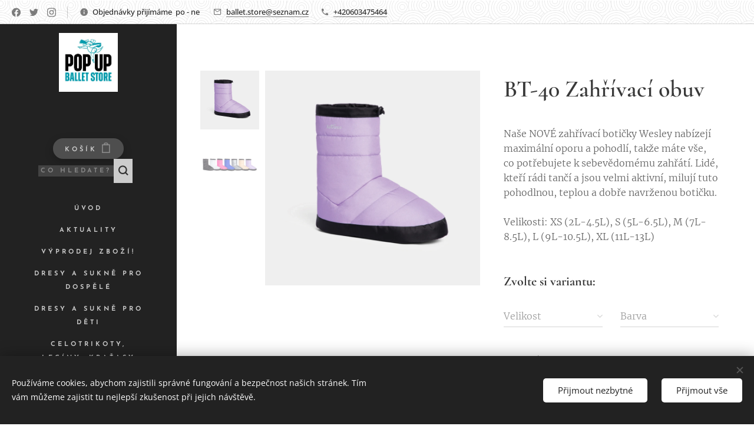

--- FILE ---
content_type: text/html; charset=UTF-8
request_url: https://www.popupballetstore.cz/p/bt-40-zahrivaci-obuv/
body_size: 24185
content:
<!DOCTYPE html>
<html class="no-js" prefix="og: https://ogp.me/ns#" lang="cs">
<head><link rel="preconnect" href="https://duyn491kcolsw.cloudfront.net" crossorigin><link rel="preconnect" href="https://fonts.gstatic.com" crossorigin><meta charset="utf-8"><link rel="icon" href="https://duyn491kcolsw.cloudfront.net/files/2d/2di/2div3h.svg?ph=638eb44567" type="image/svg+xml" sizes="any"><link rel="icon" href="https://duyn491kcolsw.cloudfront.net/files/07/07f/07fzq8.svg?ph=638eb44567" type="image/svg+xml" sizes="16x16"><link rel="icon" href="https://duyn491kcolsw.cloudfront.net/files/1j/1j3/1j3767.ico?ph=638eb44567"><link rel="apple-touch-icon" href="https://duyn491kcolsw.cloudfront.net/files/1j/1j3/1j3767.ico?ph=638eb44567"><link rel="icon" href="https://duyn491kcolsw.cloudfront.net/files/1j/1j3/1j3767.ico?ph=638eb44567">
    <meta http-equiv="X-UA-Compatible" content="IE=edge">
    <title>BT-40 Zahřívací obuv</title>
    <meta name="viewport" content="width=device-width,initial-scale=1">
    <meta name="msapplication-tap-highlight" content="no">
    
    <link href="https://duyn491kcolsw.cloudfront.net/files/0r/0rk/0rklmm.css?ph=638eb44567" media="print" rel="stylesheet">
    <link href="https://duyn491kcolsw.cloudfront.net/files/2e/2e5/2e5qgh.css?ph=638eb44567" media="screen and (min-width:100000em)" rel="stylesheet" data-type="cq" disabled>
    <link rel="stylesheet" href="https://duyn491kcolsw.cloudfront.net/files/45/45b/45boco.css?ph=638eb44567"><link rel="stylesheet" href="https://duyn491kcolsw.cloudfront.net/files/4e/4er/4ersdq.css?ph=638eb44567" media="screen and (min-width:37.5em)"><link rel="stylesheet" href="https://duyn491kcolsw.cloudfront.net/files/2v/2vp/2vpyx8.css?ph=638eb44567" data-wnd_color_scheme_file=""><link rel="stylesheet" href="https://duyn491kcolsw.cloudfront.net/files/34/34q/34qmjb.css?ph=638eb44567" data-wnd_color_scheme_desktop_file="" media="screen and (min-width:37.5em)" disabled=""><link rel="stylesheet" href="https://duyn491kcolsw.cloudfront.net/files/1j/1jo/1jorv9.css?ph=638eb44567" data-wnd_additive_color_file=""><link rel="stylesheet" href="https://duyn491kcolsw.cloudfront.net/files/14/14l/14lhhy.css?ph=638eb44567" data-wnd_typography_file=""><link rel="stylesheet" href="https://duyn491kcolsw.cloudfront.net/files/40/40p/40pnn3.css?ph=638eb44567" data-wnd_typography_desktop_file="" media="screen and (min-width:37.5em)" disabled=""><script>(()=>{let e=!1;const t=()=>{if(!e&&window.innerWidth>=600){for(let e=0,t=document.querySelectorAll('head > link[href*="css"][media="screen and (min-width:37.5em)"]');e<t.length;e++)t[e].removeAttribute("disabled");e=!0}};t(),window.addEventListener("resize",t),"container"in document.documentElement.style||fetch(document.querySelector('head > link[data-type="cq"]').getAttribute("href")).then((e=>{e.text().then((e=>{const t=document.createElement("style");document.head.appendChild(t),t.appendChild(document.createTextNode(e)),import("https://duyn491kcolsw.cloudfront.net/client/js.polyfill/container-query-polyfill.modern.js").then((()=>{let e=setInterval((function(){document.body&&(document.body.classList.add("cq-polyfill-loaded"),clearInterval(e))}),100)}))}))}))})()</script>
<link rel="preload stylesheet" href="https://duyn491kcolsw.cloudfront.net/files/2m/2m8/2m8msc.css?ph=638eb44567" as="style"><meta name="description" content="Naše NOVÉ zahřívací botičky Wesley nabízejí maximální oporu a pohodlí, takže máte vše, co potřebujete k sebevědomému zahřátí. Lidé, kteří rádi tančí a jsou velmi aktivní, milují tuto pohodlnou, teplou a dobře navrženou botičku.

Velikosti: XS (2L-4.5L), S"><meta name="keywords" content="Zahřívací obuv, Maklaky, SO DANCA, balet, WESLEY"><meta name="generator" content="Webnode 2"><meta name="apple-mobile-web-app-capable" content="no"><meta name="apple-mobile-web-app-status-bar-style" content="black"><meta name="format-detection" content="telephone=no">

<meta property="og:url" content="https://popupballetstore.cz/p/bt-40-zahrivaci-obuv/"><meta property="og:title" content="BT-40 Zahřívací obuv"><meta property="og:type" content="article"><meta property="og:description" content="Naše NOVÉ zahřívací botičky Wesley nabízejí maximální oporu a pohodlí, takže máte vše, co potřebujete k sebevědomému zahřátí. Lidé, kteří rádi tančí a jsou velmi aktivní, milují tuto pohodlnou, teplou a dobře navrženou botičku.

Velikosti: XS (2L-4.5L), S"><meta property="og:site_name" content="POP-UP BALLET STORE"><meta property="og:image" content="https://638eb44567.clvaw-cdnwnd.com/c2cb7df47eb85930043225e042f5426c/200001877-608496084d/700/BT40-lilac-1_1024x1024%402x.jpeg?ph=638eb44567"><meta name="robots" content="index,follow"><link rel="canonical" href="https://www.popupballetstore.cz/p/bt-40-zahrivaci-obuv/"><script>window.checkAndChangeSvgColor=function(c){try{var a=document.getElementById(c);if(a){c=[["border","borderColor"],["outline","outlineColor"],["color","color"]];for(var h,b,d,f=[],e=0,m=c.length;e<m;e++)if(h=window.getComputedStyle(a)[c[e][1]].replace(/\s/g,"").match(/^rgb[a]?\(([0-9]{1,3}),([0-9]{1,3}),([0-9]{1,3})/i)){b="";for(var g=1;3>=g;g++)b+=("0"+parseInt(h[g],10).toString(16)).slice(-2);"0"===b.charAt(0)&&(d=parseInt(b.substr(0,2),16),d=Math.max(16,d),b=d.toString(16)+b.slice(-4));f.push(c[e][0]+"="+b)}if(f.length){var k=a.getAttribute("data-src"),l=k+(0>k.indexOf("?")?"?":"&")+f.join("&");a.src!=l&&(a.src=l,a.outerHTML=a.outerHTML)}}}catch(n){}};</script><script src="https://www.googletagmanager.com/gtag/js?id=UA-243517021-1" async></script><script>
						window.dataLayer = window.dataLayer || [];
						function gtag(){
						
						dataLayer.push(arguments);}
						gtag('js', new Date());
						</script><script>gtag('consent', 'default', {'ad_storage': 'denied', 'analytics_storage': 'denied', 'ad_user_data': 'denied', 'ad_personalization': 'denied' });</script><script>gtag('config', 'UA-243517021-1');</script><script>gtag('config', 'G-2B43M95CFS');</script></head>
<body class="l wt-product ac-s ac-n l-sidebar l-d-none b-btn-sq b-btn-s-l b-btn-dn b-btn-bw-1 img-d-n img-t-u img-h-n line-solid b-e-ds lbox-l   wnd-s-b hb-on  wnd-fe   wnd-eshop"><noscript>
				<iframe
				 src="https://www.googletagmanager.com/ns.html?id=GTM-542MMSL"
				 height="0"
				 width="0"
				 style="display:none;visibility:hidden"
				 >
				 </iframe>
			</noscript>

<div class="wnd-page l-page cs-gray ac-none t-t-fs-s t-t-fw-m t-t-sp-n t-t-d-n t-s-fs-s t-s-fw-m t-s-sp-n t-s-d-n t-p-fs-s t-p-fw-l t-p-sp-n t-h-fs-s t-h-fw-m t-h-sp-n t-bq-fs-s t-bq-fw-m t-bq-sp-n t-bq-d-l t-btn-fw-s t-nav-fw-s t-pd-fw-s t-nav-tt-u">
    <div class="l-w t cf t-10">
        <div class="l-bg cf">
            <div class="s-bg-l">
                
                
            </div>
        </div>
        <header class="l-h cf">
            <div class="sw cf">
	<div class="sw-c cf"><section class="s s-hb cf sc-ml wnd-background-pattern  wnd-w-wide wnd-hbs-on wnd-hbi-on wnd-hbi-news-on">
	<div class="s-w cf">
		<div class="s-o cf">
			<div class="s-bg cf">
                <div class="s-bg-l wnd-background-pattern  bgpos-center-center bgatt-scroll" style="background-image:url('https://duyn491kcolsw.cloudfront.net/files/17/17i/17ib2g.png?ph=638eb44567')">
                    
                    
                </div>
			</div>
			<div class="s-c">
                <div class="s-hb-c cf">
                    <div class="hb-si">
                        <div class="si">
    <div class="si-c"><a href="https://www.facebook.com/webnode" target="_blank" rel="noreferrer" title="Facebook"><svg xmlns="https://www.w3.org/2000/svg" viewBox="0 0 24 24" height="18px" width="18px"><path d="M24 12.073c0-6.627-5.373-12-12-12s-12 5.373-12 12c0 5.99 4.388 10.954 10.125 11.854v-8.385H7.078v-3.47h3.047V9.43c0-3.007 1.792-4.669 4.533-4.669 1.312 0 2.686.235 2.686.235v2.953H15.83c-1.491 0-1.956.925-1.956 1.874v2.25h3.328l-.532 3.47h-2.796v8.385C19.612 23.027 24 18.062 24 12.073z" fill="#bebebe"></path></svg></a><a href="https://www.twitter.com/webnode" target="_blank" rel="noreferrer" title="Twitter"><svg xmlns="https://www.w3.org/2000/svg" viewBox="0 0 24 24" height="18px" width="18px"><path d="M23.953 4.57a10 10 0 01-2.825.775 4.958 4.958 0 002.163-2.723c-.951.555-2.005.959-3.127 1.184a4.92 4.92 0 00-8.384 4.482C7.69 8.095 4.067 6.13 1.64 3.162a4.822 4.822 0 00-.666 2.475c0 1.71.87 3.213 2.188 4.096a4.904 4.904 0 01-2.228-.616v.06a4.923 4.923 0 003.946 4.827 4.996 4.996 0 01-2.212.085 4.936 4.936 0 004.604 3.417 9.867 9.867 0 01-6.102 2.105c-.39 0-.779-.023-1.17-.067a13.995 13.995 0 007.557 2.209c9.053 0 13.998-7.496 13.998-13.985 0-.21 0-.42-.015-.63A9.935 9.935 0 0024 4.59z" fill="#bebebe"></path></svg></a><a href="https://www.instagram.com/webnode_ag/" target="_blank" rel="noreferrer" title="Instagram"><svg viewBox="0 0 24 24" xmlns="https://www.w3.org/2000/svg" height="18px" width="18px"><path d="M12 0C8.74 0 8.333.015 7.053.072 5.775.132 4.905.333 4.14.63c-.789.306-1.459.717-2.126 1.384S.935 3.35.63 4.14C.333 4.905.131 5.775.072 7.053.012 8.333 0 8.74 0 12s.015 3.667.072 4.947c.06 1.277.261 2.148.558 2.913a5.885 5.885 0 001.384 2.126A5.868 5.868 0 004.14 23.37c.766.296 1.636.499 2.913.558C8.333 23.988 8.74 24 12 24s3.667-.015 4.947-.072c1.277-.06 2.148-.262 2.913-.558a5.898 5.898 0 002.126-1.384 5.86 5.86 0 001.384-2.126c.296-.765.499-1.636.558-2.913.06-1.28.072-1.687.072-4.947s-.015-3.667-.072-4.947c-.06-1.277-.262-2.149-.558-2.913a5.89 5.89 0 00-1.384-2.126A5.847 5.847 0 0019.86.63c-.765-.297-1.636-.499-2.913-.558C15.667.012 15.26 0 12 0zm0 2.16c3.203 0 3.585.016 4.85.071 1.17.055 1.805.249 2.227.415.562.217.96.477 1.382.896.419.42.679.819.896 1.381.164.422.36 1.057.413 2.227.057 1.266.07 1.646.07 4.85s-.015 3.585-.074 4.85c-.061 1.17-.256 1.805-.421 2.227a3.81 3.81 0 01-.899 1.382 3.744 3.744 0 01-1.38.896c-.42.164-1.065.36-2.235.413-1.274.057-1.649.07-4.859.07-3.211 0-3.586-.015-4.859-.074-1.171-.061-1.816-.256-2.236-.421a3.716 3.716 0 01-1.379-.899 3.644 3.644 0 01-.9-1.38c-.165-.42-.359-1.065-.42-2.235-.045-1.26-.061-1.649-.061-4.844 0-3.196.016-3.586.061-4.861.061-1.17.255-1.814.42-2.234.21-.57.479-.96.9-1.381.419-.419.81-.689 1.379-.898.42-.166 1.051-.361 2.221-.421 1.275-.045 1.65-.06 4.859-.06l.045.03zm0 3.678a6.162 6.162 0 100 12.324 6.162 6.162 0 100-12.324zM12 16c-2.21 0-4-1.79-4-4s1.79-4 4-4 4 1.79 4 4-1.79 4-4 4zm7.846-10.405a1.441 1.441 0 01-2.88 0 1.44 1.44 0 012.88 0z" fill="#bebebe"></path></svg></a></div>
</div>
                    </div>
                    <div class="hb-ci">
                        <div class="ci">
    <div class="ci-c" data-placeholder="Kontaktní informace"><div class="ci-news"><span>Objednávky přijímáme&nbsp; po - ne&nbsp;</span></div><div class="ci-mail"><span><a href="mailto:ballet.store@seznam.cz">ballet.store@seznam.cz</a></span></div><div class="ci-phone"><span><a href="tel:+420603475464">+420603475464</a></span></div></div>
</div>
                    </div>
                    <div class="hb-ccy">
                        
                    </div>
                    <div class="hb-lang">
                        
                    </div>
                </div>
			</div>
		</div>
	</div>
</section><section data-space="reset" class="s s-hn s-hn-sidebar wnd-mt-sidebar menu-default logo-sidebar sc-d   hm-hidden  wnd-nav-sticky">
	<div class="s-w">
		<div class="s-o">
			<div class="s-bg">
                <div class="s-bg-l">
                    
                    
                </div>
			</div>
			<div class="h-w h-f wnd-fixed">
				<div class="s-i">
					<div class="n-l">
						<div class="s-c menu-nav">
							<div class="logo-block">
								<div class="b b-l logo logo-default logo-nb work-sans logo-21 wnd-iar-1-1 b-ls-l" id="wnd_LogoBlock_26494956" data-wnd_mvc_type="wnd.fe.LogoBlock">
	<div class="b-l-c logo-content">
		<a class="b-l-link logo-link" href="/home/">

			<div class="b-l-image logo-image">
				<div class="b-l-image-w logo-image-cell">
                    <picture><source type="image/webp" srcset="https://638eb44567.clvaw-cdnwnd.com/c2cb7df47eb85930043225e042f5426c/200000840-bc595bc598/450/POPUPBALLETSTORE_logo_color.webp?ph=638eb44567 450w, https://638eb44567.clvaw-cdnwnd.com/c2cb7df47eb85930043225e042f5426c/200000840-bc595bc598/700/POPUPBALLETSTORE_logo_color.webp?ph=638eb44567 700w, https://638eb44567.clvaw-cdnwnd.com/c2cb7df47eb85930043225e042f5426c/200000840-bc595bc598/POPUPBALLETSTORE_logo_color.webp?ph=638eb44567 827w" sizes="(min-width: 600px) 450px, (min-width: 360px) calc(100vw * 0.8), 100vw" ><img src="https://638eb44567.clvaw-cdnwnd.com/c2cb7df47eb85930043225e042f5426c/200000839-43d8d43d90/POPUPBALLETSTORE_logo_color.jpg?ph=638eb44567" alt="" width="827" height="827" class="wnd-logo-img" ></picture>
				</div>
			</div>

			

			<div class="b-l-br logo-br"></div>

			<div class="b-l-text logo-text-wrapper">
				<div class="b-l-text-w logo-text">
					<span class="b-l-text-c logo-text-cell"></span>
				</div>
			</div>

		</a>
	</div>
</div>
							</div>

                            <div class="nav-wrapper">

                                <div class="cart-block">
                                    <div class="cart cf">
	<div class="cart-content">
		<a href="/cart/">
			<div class="cart-content-link">
				<div class="cart-text"><span>Košík</span></div>
				<div class="cart-piece-count" data-count="0" data-wnd_cart_part="count">0</div>
				<div class="cart-piece-text" data-wnd_cart_part="text"></div>
				<div class="cart-price" data-wnd_cart_part="price">0,00 Kč</div>
			</div>
		</a>
	</div>
</div>
                                </div>

                                <div class="search">
    <div class="search-app"></div>
</div>

                                <div id="menu-mobile">
                                    <a href="#" id="menu-submit"><span></span>Menu</a>
                                </div>

                                <div id="menu-block">
                                    <nav id="menu" data-type="vertical"><div class="menu-font menu-wrapper">
	<a href="#" class="menu-close" rel="nofollow" title="Close Menu"></a>
	<ul role="menubar" aria-label="Menu" class="level-1">
		<li role="none" class="wnd-homepage">
			<a class="menu-item" role="menuitem" href="/home/"><span class="menu-item-text">Úvod</span></a>
			
		</li><li role="none">
			<a class="menu-item" role="menuitem" href="/aktuality/"><span class="menu-item-text">Aktuality</span></a>
			
		</li><li role="none">
			<a class="menu-item" role="menuitem" href="/vyprodej-kupte-nyni-ty-nejlepsi-nabidky-ve-vyprodeji/"><span class="menu-item-text">VÝPRODEJ zboží!</span></a>
			
		</li><li role="none">
			<a class="menu-item" role="menuitem" href="/vse-pro-dospele/"><span class="menu-item-text">Dresy a sukně pro dospělé</span></a>
			
		</li><li role="none">
			<a class="menu-item" role="menuitem" href="/vse-pro-deti/"><span class="menu-item-text">Dresy a sukně pro děti</span></a>
			
		</li><li role="none">
			<a class="menu-item" role="menuitem" href="/celotrikoty-leginy-kratasy/"><span class="menu-item-text">Celotrikoty, legíny, kraťasy</span></a>
			
		</li><li role="none">
			<a class="menu-item" role="menuitem" href="/baleriny-schopin-tuttu/"><span class="menu-item-text">Baleríny, Chopin tutu</span></a>
			
		</li><li role="none">
			<a class="menu-item" role="menuitem" href="/dresy-pod-kostym-spodni-pradlo-puncochove-zbozi/"><span class="menu-item-text">Punčochové zboží, dresy pod kostým, spodní prádlo</span></a>
			
		</li><li role="none">
			<a class="menu-item" role="menuitem" href="/maklaky/"><span class="menu-item-text">Zahřívací oblečení,MAKLAKY</span></a>
			
		</li><li role="none">
			<a class="menu-item" role="menuitem" href="/detske-kostymy-na-zakazku/"><span class="menu-item-text">Dětské kostýmy na zakázku</span></a>
			
		</li><li role="none">
			<a class="menu-item" role="menuitem" href="/baletni-piskoty-spicky-chranice-chodidel/"><span class="menu-item-text">Baletní piškoty, špičky,chrániče chodidel</span></a>
			
		</li><li role="none">
			<a class="menu-item" role="menuitem" href="/jazzova-obuv-sneaker/"><span class="menu-item-text">Jazzová obuv, Sneaker</span></a>
			
		</li><li role="none">
			<a class="menu-item" role="menuitem" href="/pedagogicka-obuv/"><span class="menu-item-text">Pedagogická obuv</span></a>
			
		</li><li role="none">
			<a class="menu-item" role="menuitem" href="/charakterni-obuv/"><span class="menu-item-text">Charakterní obuv</span></a>
			
		</li><li role="none">
			<a class="menu-item" role="menuitem" href="/do-vlasu/"><span class="menu-item-text">Do vlasů</span></a>
			
		</li><li role="none">
			<a class="menu-item" role="menuitem" href="/doplnky-tasky-suvenyry/"><span class="menu-item-text">Trika,suvenýry, doplňky</span></a>
			
		</li><li role="none" class="wnd-with-submenu">
			<a class="menu-item" role="menuitem" href="/kontakt/"><span class="menu-item-text">Kontakt</span></a>
			<ul role="menubar" aria-label="Menu" class="level-2">
		<li role="none">
			<a class="menu-item" role="menuitem" href="/reklamace/"><span class="menu-item-text">Reklamace</span></a>
			
		</li><li role="none">
			<a class="menu-item" role="menuitem" href="/obchodni-podminky/"><span class="menu-item-text">Obchodní podmínky</span></a>
			
		</li><li role="none">
			<a class="menu-item" role="menuitem" href="/pravidla-ochrany-soukromi/"><span class="menu-item-text">PRAVIDLA &quot;Ochrany soukromi&quot;</span></a>
			
		</li>
	</ul>
		</li><li role="none">
			<a class="menu-item" role="menuitem" href="/vraceni-a-vymena-zbozi/"><span class="menu-item-text">Vrácení a výměna zboží</span></a>
			
		</li>
	</ul>
	<span class="more-text">Více</span>
</div></nav>
                                    <div class="scrollup"></div>
                                    <div class="scrolldown"></div>
                                </div>

                            </div>
						</div>
					</div>
				</div>
			</div>
		</div>
	</div>
</section></div>
</div>
        </header>
        <main class="l-m cf">
            <div class="sw cf">
	<div class="sw-c cf"><section class="s s-hm s-hm-hidden wnd-h-hidden cf sc-w"></section><section data-space="true" class="s s-ed cf sc-w   wnd-w-wide wnd-s-normal wnd-h-auto">
	<div class="s-w cf">
		<div class="s-o s-fs cf">
			<div class="s-bg cf">
                <div class="s-bg-l">
                    
                    
                </div>
			</div>
			<div class="s-c s-fs cf">
				<div class="b-e b-e-d b b-s cf wnd-out-of-stock" data-wnd_product_item="200002388" data-wnd_product_data="{&quot;id&quot;:200002388,&quot;name&quot;:&quot;BT-40 Zah\u0159\u00edvac\u00ed obuv&quot;,&quot;image&quot;:[&quot;https:\/\/638eb44567.clvaw-cdnwnd.com\/c2cb7df47eb85930043225e042f5426c\/200001877-608496084d\/450\/BT40-lilac-1_1024x1024%402x.jpeg?ph=638eb44567&quot;,&quot;https:\/\/638eb44567.clvaw-cdnwnd.com\/c2cb7df47eb85930043225e042f5426c\/200001877-608496084d\/BT40-lilac-1_1024x1024%402x.jpeg?ph=638eb44567&quot;],&quot;detail_url&quot;:&quot;\/p\/bt-40-zahrivaci-obuv\/&quot;,&quot;category&quot;:&quot;Zah\u0159\u00edvac\u00ed oble\u010den\u00ed\/D\u011btsk\u00e9 zah\u0159\u00edvac\u00ed oble\u010den\u00ed\/MAKLAKY&quot;,&quot;list_position&quot;:0,&quot;price&quot;:1400,&quot;comparative_price&quot;:0,&quot;out_of_stock&quot;:true,&quot;availability&quot;:&quot;DO_NOT_SHOW&quot;,&quot;variants&quot;:[{&quot;id&quot;:200053165,&quot;identifier&quot;:&quot;bt-40-zahrivaci-obuv-p-30-32-5-bt-40-zahrivaci-obuv-hot-pink-bt-40-zahrivaci-obuv-nylon&quot;,&quot;option_ids&quot;:[&quot;200003935&quot;,&quot;200003936&quot;,&quot;200003938&quot;],&quot;price&quot;:1400,&quot;price_ex_vat_message&quot;:&quot;bez DPH 1\u00a0400,00\u00a0K\u010d&quot;,&quot;comparative_price&quot;:0,&quot;inventory_sku&quot;:&quot;&quot;,&quot;out_of_stock&quot;:true,&quot;availability&quot;:&quot;DO_NOT_SHOW&quot;,&quot;inventory_quantity&quot;:0,&quot;visibility&quot;:1,&quot;unit_price_localised&quot;:&quot;&quot;,&quot;dual_currency&quot;:null},{&quot;id&quot;:200053166,&quot;identifier&quot;:&quot;bt-40-zahrivaci-obuv-s-33-35-5-bt-40-zahrivaci-obuv-hot-pink-bt-40-zahrivaci-obuv-nylon&quot;,&quot;option_ids&quot;:[&quot;200003935&quot;,&quot;200003936&quot;,&quot;200003937&quot;],&quot;price&quot;:1400,&quot;price_ex_vat_message&quot;:&quot;bez DPH 1\u00a0400,00\u00a0K\u010d&quot;,&quot;comparative_price&quot;:0,&quot;inventory_sku&quot;:&quot;&quot;,&quot;out_of_stock&quot;:true,&quot;availability&quot;:&quot;DO_NOT_SHOW&quot;,&quot;inventory_quantity&quot;:0,&quot;visibility&quot;:1,&quot;unit_price_localised&quot;:&quot;&quot;,&quot;dual_currency&quot;:null}],&quot;variants_active&quot;:true}" data-wnd-price-info-template="&lt;span class=&quot;prd-price-info&quot;&gt;&lt;span class=&quot;prd-price-info-c&quot;&gt;{value}&lt;/span&gt;&lt;/span&gt;">
    <form class="cf" action="" method="post" data-wnd_sys_form="add-to-cart">

        <div class="b-e-d-head b-e-d-right">
            <h1 class="b-e-d-title cf"><span class="prd-title">
	<span class="prd-title-c">BT-40 Zahřívací obuv</span>
</span></h1>
        </div>

        <div class="b-e-d-ribbons cf">
            <span class="prd-label prd-out-of-stock">
	<span class="prd-label-c prd-out-of-stock-c">Vyprodáno</span>
</span>
            <span class="prd-label">
	<span class="prd-label-c">Na dotaz!</span>
</span>
        </div>

        <div class="b-e-d-gal b-e-d-left">
            <div class="prd-gal cf" id="wnd_ProductGalleryBlock_1376507" data-slideshow="true">
	<div class="prd-gal-c cf">
		<ul class="prd-gal-list cf">
			<li class="prd-gal-photo wnd-orientation-square">
				<a class="prd-gal-link litebox" data-litebox-group="gallery" data-litebox-text="" href="https://638eb44567.clvaw-cdnwnd.com/c2cb7df47eb85930043225e042f5426c/200001877-608496084d/BT40-lilac-1_1024x1024%402x.jpeg?ph=638eb44567" width="1600" height="1600">
					<div class="prd-gal-img cf">
						<div class="prd-gal-img-pos">
                            <picture><source type="image/webp" srcset="https://638eb44567.clvaw-cdnwnd.com/c2cb7df47eb85930043225e042f5426c/200001878-ef1aaef1ad/450/BT40-lilac-1_1024x1024%402x.webp?ph=638eb44567 450w, https://638eb44567.clvaw-cdnwnd.com/c2cb7df47eb85930043225e042f5426c/200001878-ef1aaef1ad/700/BT40-lilac-1_1024x1024%402x.webp?ph=638eb44567 700w, https://638eb44567.clvaw-cdnwnd.com/c2cb7df47eb85930043225e042f5426c/200001878-ef1aaef1ad/BT40-lilac-1_1024x1024%402x.webp?ph=638eb44567 1600w" sizes="(min-width: 768px) 60vw, 100vw" ><img src="https://638eb44567.clvaw-cdnwnd.com/c2cb7df47eb85930043225e042f5426c/200001877-608496084d/BT40-lilac-1_1024x1024%402x.jpeg?ph=638eb44567" alt="" width="1600" height="1600" loading="lazy" ></picture>
						</div>
					</div>
					<div class="prd-gal-title cf"><span></span></div>
				</a>
			</li><li class="prd-gal-photo wnd-orientation-portrait">
				<a class="prd-gal-link litebox" data-litebox-group="gallery" data-litebox-text="" href="https://638eb44567.clvaw-cdnwnd.com/c2cb7df47eb85930043225e042f5426c/200001879-836a4836a6/BT-40-9.jpeg?ph=638eb44567" width="1000" height="1500">
					<div class="prd-gal-img cf">
						<div class="prd-gal-img-pos">
                            <picture><source type="image/webp" srcset="https://638eb44567.clvaw-cdnwnd.com/c2cb7df47eb85930043225e042f5426c/200001880-42c1342c16/450/BT-40-9.webp?ph=638eb44567 300w, https://638eb44567.clvaw-cdnwnd.com/c2cb7df47eb85930043225e042f5426c/200001880-42c1342c16/700/BT-40-9.webp?ph=638eb44567 467w, https://638eb44567.clvaw-cdnwnd.com/c2cb7df47eb85930043225e042f5426c/200001880-42c1342c16/BT-40-9.webp?ph=638eb44567 1000w" sizes="(min-width: 768px) 60vw, 100vw" ><img src="https://638eb44567.clvaw-cdnwnd.com/c2cb7df47eb85930043225e042f5426c/200001879-836a4836a6/BT-40-9.jpeg?ph=638eb44567" alt="" width="1000" height="1500" loading="lazy" ></picture>
						</div>
					</div>
					<div class="prd-gal-title cf"><span></span></div>
				</a>
			</li>
		</ul>
	</div>

	<div class="prd-gal-nav dots cf">
		<div class="prd-gal-nav-arrow-prev prd-gal-nav-arrow">
			<div class="prd-gal-nav-arrow-submit"></div>
		</div>

		<div class="prd-gal-nav-c dots-content cf"></div>

		<div class="prd-gal-nav-arrow-next prd-gal-nav-arrow">
			<div class="prd-gal-nav-arrow-submit"></div>
		</div>
	</div>

	
</div>
        </div>

        <div class="b-e-d-c b-e-d-right">
            <div class="b-text text prd-text">
	<div class="prd-text-c"><p>Naše NOVÉ zahřívací botičky Wesley nabízejí maximální oporu a pohodlí, takže máte vše, co potřebujete k sebevědomému zahřátí. Lidé, kteří rádi tančí a jsou velmi aktivní, milují tuto pohodlnou, teplou a dobře navrženou botičku.<br _istranslated="1"><br _istranslated="1">Velikosti: XS (2L-4.5L), S (5L-6.5L), M (7L-8.5L), L (9L-10.5L), XL (11L-13L)<br></p></div>
</div>
            <div class="prd-variants cf">
	<h4 class="prd-variants-title">Zvolte si variantu:</h4>
	<div class="prd-variants-c form b-form-light f-rg-normal cf">
		<div class="prd-variants-group form-input form-select wnd-form-field">
			<div class="select">
				<select class="not-clicked" id="field-wnd_ProductOptionGroupBlock_67un8ukaplm000000000000000" name="wnd_ProductOptionGroupBlock_67un8ukaplm000000000000000" required="Array" data-wnd_option_group="200001197">
					<option value="" selected></option><option value="200003938">P 30-32,5</option><option value="200003937">S 33-35,5</option>
				</select>
				<label for="field-wnd_ProductOptionGroupBlock_67un8ukaplm000000000000000"><span class="it b link">
	<span class="it-c">Velikost</span>
</span></label>
			</div>
		</div><div class="prd-variants-group form-input form-select wnd-form-field">
			<div class="select">
				<select class="not-clicked" id="field-wnd_ProductOptionGroupBlock_4rotaik3u56000000000000000" name="wnd_ProductOptionGroupBlock_4rotaik3u56000000000000000" required="Array" data-wnd_option_group="200001198">
					<option value="" selected></option><option value="200003936">HOT PINK</option>
				</select>
				<label for="field-wnd_ProductOptionGroupBlock_4rotaik3u56000000000000000"><span class="it b link">
	<span class="it-c">Barva</span>
</span></label>
			</div>
		</div><div class="prd-variants-group form-input form-select wnd-form-field">
			<div class="select">
				<select class="not-clicked" id="field-wnd_ProductOptionGroupBlock_1k4suh88c9o000000000000000" name="wnd_ProductOptionGroupBlock_1k4suh88c9o000000000000000" required="Array" data-wnd_option_group="200001199">
					<option value="" selected></option><option value="200003935">NYLON</option>
				</select>
				<label for="field-wnd_ProductOptionGroupBlock_1k4suh88c9o000000000000000"><span class="it b link">
	<span class="it-c">Materiál</span>
</span></label>
			</div>
		</div>
	</div>
</div>
            <div class="b-e-d-price cf">
                <span class="prd-price">
	<span class="prd-price-pref-text wnd-product-prefix-text"></span><span class="prd-price-pref"></span><span class="prd-price-c wnd-product-price">1&nbsp;400,00</span><span class="prd-price-suf">&nbsp;Kč</span><span class="prd-price-suf-text wnd-product-suffix-text"></span>
</span>
                <span class="prd-price prd-price-com wnd-product-comparative-price-area wnd-empty" style="display:none">
	<span class="prd-price-pref"></span><span class="prd-price-c wnd-product-comparative-price-content">0,00</span><span class="prd-price-suf">&nbsp;Kč</span>
</span>
            </div>
            <div class="b-e-d-price b-e-d-price-info" data-wnd-identifier="wnd-price-info-container">
                
                
                
                
                
            </div>
            <div class="b-e-d-stock b-e-d-stock-info" data-wnd-identifier="wnd-stock-info-container">
                <span class="prd-stock-info" data-wnd-identifier="wnd-stock-info">
    <span class="wt-bold"></span>
</span>
            </div>

            <div class="b-e-d-submit cf">
                <div class="prd-crt b-btn b-btn-3 b-btn-atc b-btn-i-left b-btn-i-atc wnd-fixed cf">
                    <button class="b-btn-l b-btn-fixed" type="submit" name="send" value="wnd_ProductDetailFormBlock_394598310" disabled data-wnd_add_to_cart_button>
                        <span class="b-btn-t">Do košíku</span>
                        <span class="b-btn-a-l">
							<span class="loader"></span>
						</span>
                        <span class="b-btn-a-a">
							<span class="checked"></span>
							Přidáno do košíku
						</span>
                        <span class="b-btn-ofs">Vyprodáno</span>
                    </button>
                </div>
            </div>
        </div>

        <input type="hidden" name="id" value="200002388"><input type="hidden" name="variant_id" value="">

    </form>
<script>gtag('event', 'view_item', {"items":{"id":200002388,"name":"BT-40 Zah\u0159\u00edvac\u00ed obuv","category":"Zah\u0159\u00edvac\u00ed oble\u010den\u00ed\/D\u011btsk\u00e9 zah\u0159\u00edvac\u00ed oble\u010den\u00ed\/MAKLAKY","list_position":0,"price":"1400.0000"},"send_to":"UA-243517021-1"});</script></div>
				<div class="ez cf wnd-no-cols">
	<div class="ez-c"><div class="b b-text cf">
	<div class="b-c b-text-c b-s b-s-t60 b-s-b60 b-cs cf"></div>
</div></div>
</div>
			</div>
		</div>
	</div>
</section></div>
</div>
        </main>
        <footer class="l-f cf">
            <div class="sw cf">
	<div class="sw-c cf"><section data-wn-border-element="s-f-border" class="s s-f s-f-basic s-f-simple sc-b   wnd-w-wide wnd-s-high">
	<div class="s-w">
		<div class="s-o">
			<div class="s-bg">
                <div class="s-bg-l">
                    
                    
                </div>
			</div>
			<div class="s-c s-f-l-w s-f-border">
				<div class="s-f-l b-s b-s-t0 b-s-b0">
					<div class="s-f-l-c s-f-l-c-first">
						<div class="s-f-cr"><span class="it b link">
	<span class="it-c">Všechna práva vyhrazena Pop BALLET store</span>
</span></div>
						<div class="s-f-sf">
                            <span class="sf b">
<span class="sf-content sf-c link">Založeno v roce 2022</span>
</span>
                            <span class="sf-cbr link">
    <a href="#" rel="nofollow">Cookies</a>
</span>
                            
                            
                            
                        </div>
					</div>
					<div class="s-f-l-c s-f-l-c-last">
						<div class="s-f-lang lang-select cf">
	
</div>
					</div>
                    <div class="s-f-l-c s-f-l-c-currency">
                        <div class="s-f-ccy ccy-select cf">
	
</div>
                    </div>
				</div>
			</div>
		</div>
	</div>
</section></div>
</div>
        </footer>
    </div>
    
</div>
<section class="cb cb-dark" id="cookiebar" style="display:none;" id="cookiebar" style="display:none;">
	<div class="cb-bar cb-scrollable">
		<div class="cb-bar-c">
			<div class="cb-bar-text">Používáme cookies, abychom zajistili správné fungování a bezpečnost našich stránek. Tím vám můžeme zajistit tu nejlepší zkušenost při jejich návštěvě.</div>
			<div class="cb-bar-buttons">
				<button class="cb-button cb-close-basic" data-action="accept-necessary">
					<span class="cb-button-content">Přijmout nezbytné</span>
				</button>
				<button class="cb-button cb-close-basic" data-action="accept-all">
					<span class="cb-button-content">Přijmout vše</span>
				</button>
				
			</div>
		</div>
        <div class="cb-close cb-close-basic" data-action="accept-necessary"></div>
	</div>

	<div class="cb-popup cb-light close">
		<div class="cb-popup-c">
			<div class="cb-popup-head">
				<h3 class="cb-popup-title">Pokročilá nastavení</h3>
				<p class="cb-popup-text">Zde můžete upravit své preference ohledně cookies. Následující kategorie můžete povolit či zakázat a svůj výběr uložit.</p>
			</div>
			<div class="cb-popup-options cb-scrollable">
				<div class="cb-option">
					<input class="cb-option-input" type="checkbox" id="necessary" name="necessary" readonly="readonly" disabled="disabled" checked="checked">
                    <div class="cb-option-checkbox"></div>
                    <label class="cb-option-label" for="necessary">Nezbytné krátkodobé cookies</label>
					<div class="cb-option-text">Bez nezbytných cookies se neobejde správné a bezpečné fungování našich stránek a registrační proces na nich.</div>
				</div><div class="cb-option">
					<input class="cb-option-input" type="checkbox" id="functional" name="functional">
                    <div class="cb-option-checkbox"></div>
                    <label class="cb-option-label" for="functional">Funkční cookies</label>
					<div class="cb-option-text">Funkční cookies ukládají vaše preference a uzpůsobí podle nich naše stránky.</div>
				</div><div class="cb-option">
					<input class="cb-option-input" type="checkbox" id="performance" name="performance">
                    <div class="cb-option-checkbox"></div>
                    <label class="cb-option-label" for="performance">Výkonnostní cookies</label>
					<div class="cb-option-text">Výkonnostní cookies monitorují výkon našich stránek.</div>
				</div><div class="cb-option">
					<input class="cb-option-input" type="checkbox" id="marketing" name="marketing">
                    <div class="cb-option-checkbox"></div>
                    <label class="cb-option-label" for="marketing">Marketingové cookies</label>
					<div class="cb-option-text">Díky marketingovým cookies můžeme měřit a analyzovat výkon našeho webu.</div>
				</div>
			</div>
			<div class="cb-popup-footer">
				<button class="cb-button cb-save-popup" data-action="advanced-save">
					<span class="cb-button-content">Uložit</span>
				</button>
			</div>
			<div class="cb-close cb-close-popup" data-action="close"></div>
		</div>
	</div>
</section>

<script src="https://duyn491kcolsw.cloudfront.net/files/3n/3no/3nov38.js?ph=638eb44567" crossorigin="anonymous" type="module"></script><script>document.querySelector(".wnd-fe")&&[...document.querySelectorAll(".c")].forEach((e=>{const t=e.querySelector(".b-text:only-child");t&&""===t.querySelector(".b-text-c").innerText&&e.classList.add("column-empty")}))</script>


<script src="https://duyn491kcolsw.cloudfront.net/client.fe/js.compiled/lang.cz.2086.js?ph=638eb44567" crossorigin="anonymous"></script><script src="https://duyn491kcolsw.cloudfront.net/client.fe/js.compiled/compiled.multi.2-2193.js?ph=638eb44567" crossorigin="anonymous"></script><script>var wnd = wnd || {};wnd.$data = {"image_content_items":{"wnd_ThumbnailBlock_1":{"id":"wnd_ThumbnailBlock_1","type":"wnd.pc.ThumbnailBlock"},"wnd_HeaderSection_header_main_683222417":{"id":"wnd_HeaderSection_header_main_683222417","type":"wnd.pc.HeaderSection"},"wnd_ImageBlock_185388372":{"id":"wnd_ImageBlock_185388372","type":"wnd.pc.ImageBlock"},"wnd_Section_eshop_product_detail_186011487":{"id":"wnd_Section_eshop_product_detail_186011487","type":"wnd.pc.Section"},"wnd_ProductGalleryBlock_1376507":{"id":"wnd_ProductGalleryBlock_1376507","type":"wnd.pc.ProductGalleryBlock"},"wnd_ProductPhotoImageBlock_408812843":{"id":"wnd_ProductPhotoImageBlock_408812843","type":"wnd.pc.ProductPhotoImageBlock"},"wnd_ProductPhotoImageBlock_475951370":{"id":"wnd_ProductPhotoImageBlock_475951370","type":"wnd.pc.ProductPhotoImageBlock"},"wnd_LogoBlock_26494956":{"id":"wnd_LogoBlock_26494956","type":"wnd.pc.LogoBlock"},"wnd_FooterSection_footer_789937943":{"id":"wnd_FooterSection_footer_789937943","type":"wnd.pc.FooterSection"}},"svg_content_items":{"wnd_ImageBlock_185388372":{"id":"wnd_ImageBlock_185388372","type":"wnd.pc.ImageBlock"},"wnd_LogoBlock_26494956":{"id":"wnd_LogoBlock_26494956","type":"wnd.pc.LogoBlock"}},"content_items":[],"eshopSettings":{"ESHOP_SETTINGS_DISPLAY_PRICE_WITHOUT_VAT":false,"ESHOP_SETTINGS_DISPLAY_ADDITIONAL_VAT":false,"ESHOP_SETTINGS_DISPLAY_SHIPPING_COST":false},"project_info":{"isMultilanguage":false,"isMulticurrency":false,"eshop_tax_enabled":"0","country_code":"cz","contact_state":null,"eshop_tax_type":"VAT","eshop_discounts":true,"graphQLURL":"https:\/\/popupballetstore.cz\/servers\/graphql\/","iubendaSettings":{"cookieBarCode":"","cookiePolicyCode":"","privacyPolicyCode":"","termsAndConditionsCode":""}}};</script><script>wnd.$system = {"fileSystemType":"aws_s3","localFilesPath":"https:\/\/www.popupballetstore.cz\/_files\/","awsS3FilesPath":"https:\/\/638eb44567.clvaw-cdnwnd.com\/c2cb7df47eb85930043225e042f5426c\/","staticFiles":"https:\/\/duyn491kcolsw.cloudfront.net\/files","isCms":false,"staticCDNServers":["https:\/\/duyn491kcolsw.cloudfront.net\/"],"fileUploadAllowExtension":["jpg","jpeg","jfif","png","gif","bmp","ico","svg","webp","tiff","pdf","doc","docx","ppt","pptx","pps","ppsx","odt","xls","xlsx","txt","rtf","mp3","wma","wav","ogg","amr","flac","m4a","3gp","avi","wmv","mov","mpg","mkv","mp4","mpeg","m4v","swf","gpx","stl","csv","xml","txt","dxf","dwg","iges","igs","step","stp"],"maxUserFormFileLimit":4194304,"frontendLanguage":"cz","backendLanguage":"cz","frontendLanguageId":"1","page":{"id":50000003,"identifier":"p","template":{"id":200000534,"styles":{"typography":"t-10_new","scheme":"cs-gray","additiveColor":"ac-none","acHeadings":false,"acSubheadings":true,"acIcons":false,"acOthers":false,"acMenu":true,"imageStyle":"img-d-n","imageHover":"img-h-n","imageTitle":"img-t-u","buttonStyle":"b-btn-sq","buttonSize":"b-btn-s-l","buttonDecoration":"b-btn-dn","buttonBorders":"b-btn-bw-1","lineStyle":"line-solid","eshopGridItemStyle":"b-e-ds","formStyle":"light","menuType":"wnd-mt-classic","menuStyle":"menu-default","lightboxStyle":"lbox-l","columnSpaces":"","sectionWidth":"wnd-w-wide","sectionSpace":"wnd-s-normal","layoutType":"l-sidebar","layoutDecoration":"l-d-none","background":{"default":null},"backgroundSettings":{"default":""},"buttonWeight":"t-btn-fw-s","productWeight":"t-pd-fw-s","menuWeight":"t-nav-fw-s","searchStyle":"wnd-s-b","headerBarStyle":"hb-on","typoTitleSizes":"t-t-fs-s","typoTitleWeights":"t-t-fw-m","typoTitleSpacings":"t-t-sp-n","typoTitleDecorations":"t-t-d-n","typoHeadingSizes":"t-h-fs-s","typoHeadingWeights":"t-h-fw-m","typoHeadingSpacings":"t-h-sp-n","typoSubtitleSizes":"t-s-fs-s","typoSubtitleWeights":"t-s-fw-m","typoSubtitleSpacings":"t-s-sp-n","typoSubtitleDecorations":"t-s-d-n","typoParagraphSizes":"t-p-fs-s","typoParagraphWeights":"t-p-fw-l","typoParagraphSpacings":"t-p-sp-n","typoBlockquoteSizes":"t-bq-fs-s","typoBlockquoteWeights":"t-bq-fw-m","typoBlockquoteSpacings":"t-bq-sp-n","typoBlockquoteDecorations":"t-bq-d-l","menuTextTransform":"t-nav-tt-u"}},"layout":"product_detail","name":"BT-40 Zah\u0159\u00edvac\u00ed obuv","html_title":"BT-40 Zah\u0159\u00edvac\u00ed obuv","language":"cz","langId":1,"isHomepage":false,"meta_description":"Na\u0161e NOV\u00c9 zah\u0159\u00edvac\u00ed boti\u010dky Wesley nab\u00edzej\u00ed maxim\u00e1ln\u00ed oporu a pohodl\u00ed, tak\u017ee m\u00e1te v\u0161e, co pot\u0159ebujete k sebev\u011bdom\u00e9mu zah\u0159\u00e1t\u00ed. Lid\u00e9, kte\u0159\u00ed r\u00e1di tan\u010d\u00ed a jsou velmi aktivn\u00ed, miluj\u00ed tuto pohodlnou, teplou a dob\u0159e navr\u017eenou boti\u010dku.\n\nVelikosti: XS (2L-4.5L), S","meta_keywords":"Zah\u0159\u00edvac\u00ed obuv, Maklaky, SO DANCA, balet, WESLEY","header_code":null,"footer_code":null,"styles":null,"countFormsEntries":[]},"listingsPrefix":"\/l\/","productPrefix":"\/p\/","cartPrefix":"\/cart\/","checkoutPrefix":"\/checkout\/","searchPrefix":"\/search\/","isCheckout":false,"isEshop":true,"hasBlog":false,"isProductDetail":true,"isListingDetail":false,"listing_page":[],"hasEshopAnalytics":true,"gTagId":"UA-243517021-1","gAdsId":"G-2B43M95CFS","format":{"be":{"DATE_TIME":{"mask":"%d.%m.%Y %H:%M","regexp":"^(((0?[1-9]|[1,2][0-9]|3[0,1])\\.(0?[1-9]|1[0-2])\\.[0-9]{1,4})(( [0-1][0-9]| 2[0-3]):[0-5][0-9])?|(([0-9]{4}(0[1-9]|1[0-2])(0[1-9]|[1,2][0-9]|3[0,1])(0[0-9]|1[0-9]|2[0-3])[0-5][0-9][0-5][0-9])))?$"},"DATE":{"mask":"%d.%m.%Y","regexp":"^((0?[1-9]|[1,2][0-9]|3[0,1])\\.(0?[1-9]|1[0-2])\\.[0-9]{1,4})$"},"CURRENCY":{"mask":{"point":",","thousands":" ","decimals":2,"mask":"%s","zerofill":true,"ignoredZerofill":true}}},"fe":{"DATE_TIME":{"mask":"%d.%m.%Y %H:%M","regexp":"^(((0?[1-9]|[1,2][0-9]|3[0,1])\\.(0?[1-9]|1[0-2])\\.[0-9]{1,4})(( [0-1][0-9]| 2[0-3]):[0-5][0-9])?|(([0-9]{4}(0[1-9]|1[0-2])(0[1-9]|[1,2][0-9]|3[0,1])(0[0-9]|1[0-9]|2[0-3])[0-5][0-9][0-5][0-9])))?$"},"DATE":{"mask":"%d.%m.%Y","regexp":"^((0?[1-9]|[1,2][0-9]|3[0,1])\\.(0?[1-9]|1[0-2])\\.[0-9]{1,4})$"},"CURRENCY":{"mask":{"point":",","thousands":" ","decimals":2,"mask":"%s","zerofill":true,"ignoredZerofill":true}}}},"e_product":{"id":200007950,"workingId":200002388,"name":"BT-40 Zah\u0159\u00edvac\u00ed obuv","identifier":"bt-40-zahrivaci-obuv","meta_description":"Na\u0161e NOV\u00c9 zah\u0159\u00edvac\u00ed boti\u010dky Wesley nab\u00edzej\u00ed maxim\u00e1ln\u00ed oporu a pohodl\u00ed, tak\u017ee m\u00e1te v\u0161e, co pot\u0159ebujete k sebev\u011bdom\u00e9mu zah\u0159\u00e1t\u00ed. Lid\u00e9, kte\u0159\u00ed r\u00e1di tan\u010d\u00ed a jsou velmi aktivn\u00ed, miluj\u00ed tuto pohodlnou, teplou a dob\u0159e navr\u017eenou boti\u010dku.\n\nVelikosti: XS (2L-4.5L), S","meta_keywords":"Zah\u0159\u00edvac\u00ed obuv, Maklaky, SO DANCA, balet, WESLEY","html_title":"BT-40 Zah\u0159\u00edvac\u00ed obuv","styles":null,"content_items":{"wnd_PerexBlock_1":{"type":"wnd.pc.PerexBlock","id":"wnd_PerexBlock_1","context":"page","text":""},"wnd_ThumbnailBlock_1":{"type":"wnd.pc.ThumbnailBlock","id":"wnd_ThumbnailBlock_1","context":"page","style":{"background":{"default":{"default":"wnd-background-image"}},"backgroundSettings":{"default":{"default":{"id":200001877,"src":"200001877-608496084d\/BT40-lilac-1_1024x1024@2x.jpeg","dataType":"filesystem_files","width":1600,"height":1600,"mediaType":"myImages","mime":"","alternatives":{"image\/webp":{"id":"200001878","src":"200001878-ef1aaef1ad\/BT40-lilac-1_1024x1024@2x.webp","dataType":"filesystem_files","width":1600,"height":1600,"mime":"image\/webp"}}}}}},"refs":{"filesystem_files":[{"filesystem_files.id":200001877}]}},"wnd_HeaderSection_header_main_683222417":{"type":"wnd.pc.HeaderSection","contentIdentifier":"header_main","id":"wnd_HeaderSection_header_main_683222417","context":"page","content":{"default":[],"editzone":["wnd_EditZone_644987757"],"no_claim":[],"one_claim":["wnd_StyledInlineTextBlock_797080622"],"one_claim_button":["wnd_StyledInlineTextBlock_797080622","wnd_ButtonBlock_300767592"],"one_claim_box":["wnd_StyledInlineTextBlock_797080622"],"one_claim_button_box":["wnd_StyledInlineTextBlock_797080622","wnd_ButtonBlock_300767592"],"button":["wnd_ButtonBlock_300767592"],"button_box":["wnd_ButtonBlock_300767592"],"two_claims":["wnd_StyledInlineTextBlock_797080622","wnd_StyledInlineTextBlock_933463664"],"two_claims_button":["wnd_StyledInlineTextBlock_797080622","wnd_StyledInlineTextBlock_933463664","wnd_ButtonBlock_300767592"],"two_claims_box":["wnd_StyledInlineTextBlock_797080622","wnd_StyledInlineTextBlock_933463664"],"two_claims_button_box":["wnd_StyledInlineTextBlock_797080622","wnd_StyledInlineTextBlock_933463664","wnd_ButtonBlock_300767592"],"three_claims":["wnd_StyledInlineTextBlock_797080622","wnd_StyledInlineTextBlock_933463664","wnd_StyledInlineTextBlock_553351328"],"three_claims_button":["wnd_StyledInlineTextBlock_797080622","wnd_StyledInlineTextBlock_933463664","wnd_StyledInlineTextBlock_553351328","wnd_ButtonBlock_300767592"],"three_claims_box":["wnd_StyledInlineTextBlock_797080622","wnd_StyledInlineTextBlock_933463664","wnd_StyledInlineTextBlock_553351328"],"three_claims_button_box":["wnd_StyledInlineTextBlock_797080622","wnd_StyledInlineTextBlock_933463664","wnd_StyledInlineTextBlock_553351328","wnd_ButtonBlock_300767592"]},"contentMap":{"wnd.pc.EditZone":{"header-content":"wnd_EditZone_644987757"},"wnd.pc.StyledInlineTextBlock":{"big-claim":"wnd_StyledInlineTextBlock_797080622","small-claim":"wnd_StyledInlineTextBlock_933463664","quote-claim":"wnd_StyledInlineTextBlock_553351328"},"wnd.pc.ButtonBlock":{"header-main-button":"wnd_ButtonBlock_300767592"}},"style":{"sectionColor":{"default":"sc-w"},"sectionWidth":{"default":"wnd-w-wide"},"sectionSpace":{"default":"wnd-s-normal"},"sectionHeight":{"default":"wnd-h-70"},"sectionPosition":{"default":"wnd-p-cc"}},"variant":{"default":"default"}},"wnd_EditZone_644987757":{"type":"wnd.pc.EditZone","id":"wnd_EditZone_644987757","context":"page","content":["wnd_ContentZoneColWrapper_462933028"]},"wnd_ContentZoneColWrapper_462933028":{"type":"wnd.pc.ContentZoneColWrapper","id":"wnd_ContentZoneColWrapper_462933028","context":"page","content":["wnd_ContentZoneCol_294358478","wnd_ContentZoneCol_148166916"],"widthPercentage":0.081},"wnd_ContentZoneCol_294358478":{"type":"wnd.pc.ContentZoneCol","id":"wnd_ContentZoneCol_294358478","context":"page","content":["wnd_ImageBlock_185388372"],"style":{"width":48.461}},"wnd_ImageBlock_185388372":{"type":"wnd.pc.ImageBlock","id":"wnd_ImageBlock_185388372","context":"page","variant":"default","description":"","link":"","style":{"paddingBottom":69.11,"margin":{"left":0,"right":0},"float":"","clear":"none","width":50},"shape":"img-s-n","image":{"id":"2z4jf3","dataType":"static_server","style":{"left":0,"top":0,"width":100,"height":100,"position":"absolute"},"ratio":{"horizontal":2,"vertical":2},"size":{"width":900,"height":622},"src":"\/2z\/2z4\/2z4jf3.jpg","mime":"image\/jpeg","alternatives":[]}},"wnd_ContentZoneCol_148166916":{"type":"wnd.pc.ContentZoneCol","id":"wnd_ContentZoneCol_148166916","context":"page","content":["wnd_TextBlock_750032035","wnd_ButtonBlock_895645953"],"style":{"width":51.539}},"wnd_TextBlock_750032035":{"type":"wnd.pc.TextBlock","id":"wnd_TextBlock_750032035","context":"page","code":"\u003Ch1\u003E\u003Cstrong\u003EV\u00fdznamn\u00fd nadpis\u003C\/strong\u003E\u003C\/h1\u003E\n\n\u003Ch3\u003ESem vlo\u017ete v\u00e1\u0161 podnadpis\u003C\/h3\u003E\n\n\u003Cp\u003EV\u00e1\u0161 text za\u010d\u00edn\u00e1 pr\u00e1v\u011b zde. Klikn\u011bte a m\u016f\u017eete za\u010d\u00edt ps\u00e1t.\u0026nbsp;Labore et dolore magnam aliquam quaerat voluptatem ut enim ad minima veniam quis nostrum exercitationem ullam corporis suscipit laboriosam nisi ut aliquid ex ea commodi consequatur quis autem vel eum iure reprehenderit qui in ea.\u003C\/p\u003E\n"},"wnd_ButtonBlock_895645953":{"type":"wnd.pc.ButtonBlock","id":"wnd_ButtonBlock_895645953","context":"page","code":"Kontaktujte n\u00e1s","link":"\/","open_in_new_window":0,"style":{"class":"","cssClasses":{"color":"b-btn-3","align":"wnd-align-left"}}},"wnd_StyledInlineTextBlock_797080622":{"type":"wnd.pc.StyledInlineTextBlock","id":"wnd_StyledInlineTextBlock_797080622","context":"page","code":"\u003Cstrong\u003EV\u00fdznamn\u00fd nadpis\u003C\/strong\u003E","style":{"class":"","cssClasses":{"color":"claim-default claim-nb","fontSize":"","fontFamily":"fira-sans","size":"claim-72"}}},"wnd_StyledInlineTextBlock_933463664":{"type":"wnd.pc.StyledInlineTextBlock","id":"wnd_StyledInlineTextBlock_933463664","context":"page","code":"Sem vlo\u017ete podnadpis","style":{"class":"","cssClasses":{"color":"claim-beside claim-nb","fontSize":"","fontFamily":"pt-serif","size":"claim-26"}}},"wnd_StyledInlineTextBlock_553351328":{"type":"wnd.pc.StyledInlineTextBlock","id":"wnd_StyledInlineTextBlock_553351328","context":"page","code":"\u003Cem\u003E\u201eZde napi\u0161te slogan\u201c\u003C\/em\u003E","style":{"class":"","cssClasses":{"color":"claim-default claim-nb","fontSize":"","fontFamily":"cormorant","size":"claim-46"}}},"wnd_ButtonBlock_300767592":{"type":"wnd.pc.ButtonBlock","id":"wnd_ButtonBlock_300767592","context":"page","code":"Klikn\u011bte zde","link":"","open_in_new_window":0,"style":{"class":"","cssClasses":{"color":"b-btn-3"}}},"wnd_Section_eshop_product_detail_186011487":{"type":"wnd.pc.Section","contentIdentifier":"eshop_product_detail","id":"wnd_Section_eshop_product_detail_186011487","context":"page","content":{"default":["wnd_EditZone_122288976","wnd_ProductDetailFormBlock_394598310"],"default_box":["wnd_EditZone_122288976","wnd_ProductDetailFormBlock_394598310"]},"contentMap":{"wnd.pc.EditZone":{"master-01":"wnd_EditZone_122288976"},"wnd.pc.ProductDetailFormBlock":{"product-01":"wnd_ProductDetailFormBlock_394598310"}},"style":{"sectionColor":{"default":"sc-w"},"sectionWidth":{"default":"wnd-w-wide"},"sectionSpace":{"default":"wnd-s-normal"},"sectionHeight":{"default":"wnd-h-auto"},"sectionPosition":{"default":"wnd-p-cc"}},"variant":{"default":"default"}},"wnd_ProductDetailFormBlock_394598310":{"type":"wnd.pc.ProductDetailFormBlock","id":"wnd_ProductDetailFormBlock_394598310","context":"page","contentMap":{"wnd.pc.ProductSubmitBlock":{"submit":"wnd_ProductSubmitBlock_90657086"},"wnd.pc.ProductTitleBlock":{"name":"wnd_ProductTitleBlock_899436693"},"wnd.pc.ProductDescriptionBlock":{"description":"wnd_ProductDescriptionBlock_186150972"},"wnd.pc.ProductPriceBlock":{"price":"wnd_ProductPriceBlock_929442516"},"wnd.pc.ProductComparativePriceBlock":{"comparative-price":"wnd_ProductComparativePriceBlock_140709396"},"wnd.pc.ProductRibbonBlock":{"ribbon":"wnd_ProductRibbonBlock_768504289"},"wnd.pc.ProductOutOfStockBlock":{"out-of-stock":"wnd_ProductOutOfStockBlock_444387860"},"wnd.pc.ProductGalleryBlock":{"productgallery":"wnd_ProductGalleryBlock_1376507"},"wnd.pc.ProductVariantsBlock":{"variants":"wnd_ProductVariantsBlock_855429156"}},"action":{"type":"message","message":"","target":""},"email":"","content":{"default":["wnd_ProductSubmitBlock_90657086","wnd_ProductTitleBlock_899436693","wnd_ProductDescriptionBlock_186150972","wnd_ProductPriceBlock_929442516","wnd_ProductComparativePriceBlock_140709396","wnd_ProductRibbonBlock_768504289","wnd_ProductOutOfStockBlock_444387860","wnd_ProductGalleryBlock_1376507","wnd_ProductVariantsBlock_855429156"],"rounded":["wnd_ProductSubmitBlock_90657086","wnd_ProductTitleBlock_899436693","wnd_ProductDescriptionBlock_186150972","wnd_ProductPriceBlock_929442516","wnd_ProductComparativePriceBlock_140709396","wnd_ProductRibbonBlock_768504289","wnd_ProductOutOfStockBlock_444387860","wnd_ProductGalleryBlock_1376507","wnd_ProductVariantsBlock_855429156"],"space":["wnd_ProductSubmitBlock_90657086","wnd_ProductTitleBlock_899436693","wnd_ProductDescriptionBlock_186150972","wnd_ProductPriceBlock_929442516","wnd_ProductComparativePriceBlock_140709396","wnd_ProductRibbonBlock_768504289","wnd_ProductOutOfStockBlock_444387860","wnd_ProductGalleryBlock_1376507","wnd_ProductVariantsBlock_855429156"],"light":["wnd_ProductSubmitBlock_90657086","wnd_ProductTitleBlock_899436693","wnd_ProductDescriptionBlock_186150972","wnd_ProductPriceBlock_929442516","wnd_ProductComparativePriceBlock_140709396","wnd_ProductRibbonBlock_768504289","wnd_ProductOutOfStockBlock_444387860","wnd_ProductGalleryBlock_1376507","wnd_ProductVariantsBlock_855429156"]}},"wnd_ProductSubmitBlock_90657086":{"type":"wnd.pc.ProductSubmitBlock","id":"wnd_ProductSubmitBlock_90657086","context":"page","style":{"class":""},"code":"DO KO\u0160\u00cdKU"},"wnd_ProductTitleBlock_899436693":{"type":"wnd.pc.ProductTitleBlock","id":"wnd_ProductTitleBlock_899436693","context":"page","refDataType":"e_product","refDataKey":"e_product.name"},"wnd_ProductDescriptionBlock_186150972":{"type":"wnd.pc.ProductDescriptionBlock","id":"wnd_ProductDescriptionBlock_186150972","context":"page","refDataType":"e_product","refDataKey":"e_product.description"},"wnd_ProductPriceBlock_929442516":{"type":"wnd.pc.ProductPriceBlock","id":"wnd_ProductPriceBlock_929442516","context":"page","refDataType":"e_product","refDataKey":"e_product.price"},"wnd_ProductComparativePriceBlock_140709396":{"type":"wnd.pc.ProductComparativePriceBlock","id":"wnd_ProductComparativePriceBlock_140709396","context":"page","refDataType":"e_product","refDataKey":"e_product.sale_price"},"wnd_ProductRibbonBlock_768504289":{"type":"wnd.pc.ProductRibbonBlock","id":"wnd_ProductRibbonBlock_768504289","context":"page","refDataType":"e_product","refDataKey":"e_product.ribbon"},"wnd_ProductOutOfStockBlock_444387860":{"type":"wnd.pc.ProductOutOfStockBlock","id":"wnd_ProductOutOfStockBlock_444387860","context":"page","refDataType":"e_product","refDataKey":"e_product.out_of_stock"},"wnd_ProductGalleryBlock_1376507":{"type":"wnd.pc.ProductGalleryBlock","id":"wnd_ProductGalleryBlock_1376507","context":"page","content":["wnd_ProductPhotoImageBlock_408812843","wnd_ProductPhotoImageBlock_475951370"],"variant":"default","limit":20},"wnd_ProductVariantsBlock_855429156":{"type":"wnd.pc.ProductVariantsBlock","id":"wnd_ProductVariantsBlock_855429156","context":"page","content":[]},"wnd_ProductPhotoImageBlock_408812843":{"type":"wnd.pc.ProductPhotoImageBlock","id":"wnd_ProductPhotoImageBlock_408812843","context":"page","description":"","image":{"id":200001877,"src":"200001877-608496084d\/BT40-lilac-1_1024x1024@2x.jpeg","dataType":"filesystem_files","width":1600,"height":1600,"mime":"","alternatives":{"image\/webp":{"id":"200001878","src":"200001878-ef1aaef1ad\/BT40-lilac-1_1024x1024@2x.webp","dataType":"filesystem_files","width":1600,"height":1600,"mime":"image\/webp"}}},"refs":{"filesystem_files":[{"filesystem_files.id":200001877}]}},"wnd_ProductPhotoImageBlock_475951370":{"type":"wnd.pc.ProductPhotoImageBlock","id":"wnd_ProductPhotoImageBlock_475951370","context":"page","description":"","image":{"id":200001879,"src":"200001879-836a4836a6\/BT-40-9.jpeg","dataType":"filesystem_files","width":1000,"height":1500,"mime":"","alternatives":{"image\/webp":{"id":"200001880","src":"200001880-42c1342c16\/BT-40-9.webp","dataType":"filesystem_files","width":1000,"height":1500,"mime":"image\/webp"}}},"refs":{"filesystem_files":[{"filesystem_files.id":200001879}]}}},"localised_content_items":{"wnd_SectionWrapper_1_main":{"type":"wnd.pc.SectionWrapper","id":"wnd_SectionWrapper_1_main","context":"localised","content":["wnd_HeaderSection_header_main_683222417","wnd_Section_eshop_product_detail_186011487"]},"wnd_EditZone_122288976":{"type":"wnd.pc.EditZone","id":"wnd_EditZone_122288976","context":"localised","content":["wnd_TextBlock_873033734"]},"wnd_TextBlock_873033734":{"type":"wnd.pc.TextBlock","id":"wnd_TextBlock_873033734","context":"localised","code":""}}},"listing_item":null,"feReleasedFeatures":{"dualCurrency":false,"HeurekaSatisfactionSurvey":true,"productAvailability":true},"labels":{"dualCurrency.fixedRate":"","invoicesGenerator.W2EshopInvoice.alreadyPayed":"Nepla\u0165te! - Uhrazeno","invoicesGenerator.W2EshopInvoice.amount":"Mno\u017estv\u00ed:","invoicesGenerator.W2EshopInvoice.contactInfo":"Kontaktn\u00ed informace:","invoicesGenerator.W2EshopInvoice.couponCode":"K\u00f3d kup\u00f3nu","invoicesGenerator.W2EshopInvoice.customer":"Z\u00e1kazn\u00edk:","invoicesGenerator.W2EshopInvoice.dateOfIssue":"Datum vystaven\u00ed:","invoicesGenerator.W2EshopInvoice.dateOfTaxableSupply":"Datum uskute\u010dn\u011bn\u00ed pln\u011bn\u00ed:","invoicesGenerator.W2EshopInvoice.dic":"DI\u010c:","invoicesGenerator.W2EshopInvoice.discount":"Sleva","invoicesGenerator.W2EshopInvoice.dueDate":"Datum splatnosti:","invoicesGenerator.W2EshopInvoice.email":"E-mail:","invoicesGenerator.W2EshopInvoice.filenamePrefix":"Faktura-","invoicesGenerator.W2EshopInvoice.fiscalCode":"Da\u0148ov\u00fd k\u00f3d:","invoicesGenerator.W2EshopInvoice.freeShipping":"Doprava zdarma","invoicesGenerator.W2EshopInvoice.ic":"I\u010c:","invoicesGenerator.W2EshopInvoice.invoiceNo":"Faktura \u010d\u00edslo","invoicesGenerator.W2EshopInvoice.invoiceNoTaxed":"Faktura - Da\u0148ov\u00fd doklad \u010d\u00edslo","invoicesGenerator.W2EshopInvoice.notVatPayers":"Nejsem pl\u00e1tcem DPH","invoicesGenerator.W2EshopInvoice.orderNo":"\u010c\u00edslo objedn\u00e1vky:","invoicesGenerator.W2EshopInvoice.paymentPrice":"Cena platebn\u00ed metody:","invoicesGenerator.W2EshopInvoice.pec":"PEC:","invoicesGenerator.W2EshopInvoice.phone":"Telefon:","invoicesGenerator.W2EshopInvoice.priceExTax":"Cena bez dan\u011b:","invoicesGenerator.W2EshopInvoice.priceIncludingTax":"Cena v\u010detn\u011b dan\u011b:","invoicesGenerator.W2EshopInvoice.product":"Produkt:","invoicesGenerator.W2EshopInvoice.productNr":"\u010c\u00edslo produktu:","invoicesGenerator.W2EshopInvoice.recipientCode":"K\u00f3d p\u0159\u00edjemce:","invoicesGenerator.W2EshopInvoice.shippingAddress":"Doru\u010dovac\u00ed adresa:","invoicesGenerator.W2EshopInvoice.shippingPrice":"Cena dopravy:","invoicesGenerator.W2EshopInvoice.subtotal":"Mezisou\u010det:","invoicesGenerator.W2EshopInvoice.sum":"Celkov\u00e1 cena","invoicesGenerator.W2EshopInvoice.supplier":"Dodavatel","invoicesGenerator.W2EshopInvoice.tax":"Da\u0148:","invoicesGenerator.W2EshopInvoice.total":"Celkem:","invoicesGenerator.W2EshopInvoice.web":"Web:","wnd.errorBandwidthStorage.description":"Omlouv\u00e1me se za p\u0159\u00edpadn\u00e9 komplikace. Pokud jste majitel t\u011bchto str\u00e1nek a chcete je znovu zprovoznit, p\u0159ihlaste se pros\u00edm ke sv\u00e9mu \u00fa\u010dtu.","wnd.errorBandwidthStorage.heading":"Tento web je do\u010dasn\u011b nedostupn\u00fd (nebo ve v\u00fdstavb\u011b)","wnd.es.CheckoutShippingService.correiosDeliveryWithSpecialConditions":"CEP de destino est\u00e1 sujeito a condi\u00e7\u00f5es especiais de entrega pela ECT e ser\u00e1 realizada com o acr\u00e9scimo de at\u00e9 7 (sete) dias \u00fateis ao prazo regular.","wnd.es.CheckoutShippingService.correiosWithoutHomeDelivery":"CEP de destino est\u00e1 temporariamente sem entrega domiciliar. A entrega ser\u00e1 efetuada na ag\u00eancia indicada no Aviso de Chegada que ser\u00e1 entregue no endere\u00e7o do destinat\u00e1rio","wnd.es.ProductEdit.unit.cm":"cm","wnd.es.ProductEdit.unit.floz":"fl oz","wnd.es.ProductEdit.unit.ft":"ft","wnd.es.ProductEdit.unit.ft2":"ft\u00b2","wnd.es.ProductEdit.unit.g":"g","wnd.es.ProductEdit.unit.gal":"gal","wnd.es.ProductEdit.unit.in":"in","wnd.es.ProductEdit.unit.inventoryQuantity":"ks","wnd.es.ProductEdit.unit.inventorySize":"cm","wnd.es.ProductEdit.unit.inventorySize.cm":"cm","wnd.es.ProductEdit.unit.inventorySize.inch":"in","wnd.es.ProductEdit.unit.inventoryWeight":"kg","wnd.es.ProductEdit.unit.inventoryWeight.kg":"kg","wnd.es.ProductEdit.unit.inventoryWeight.lb":"lb","wnd.es.ProductEdit.unit.l":"l","wnd.es.ProductEdit.unit.m":"m","wnd.es.ProductEdit.unit.m2":"m\u00b2","wnd.es.ProductEdit.unit.m3":"m\u00b3","wnd.es.ProductEdit.unit.mg":"mg","wnd.es.ProductEdit.unit.ml":"ml","wnd.es.ProductEdit.unit.mm":"mm","wnd.es.ProductEdit.unit.oz":"oz","wnd.es.ProductEdit.unit.pcs":"ks","wnd.es.ProductEdit.unit.pt":"pt","wnd.es.ProductEdit.unit.qt":"qt","wnd.es.ProductEdit.unit.yd":"yd","wnd.es.ProductList.inventory.outOfStock":"Vyprod\u00e1no","wnd.fe.CheckoutFi.creditCard":"Platba kartou","wnd.fe.CheckoutSelectMethodKlarnaPlaygroundItem":"{name} testovac\u00ed \u00fa\u010det","wnd.fe.CheckoutSelectMethodZasilkovnaItem.change":"Zm\u011bnit v\u00fddejn\u00ed m\u00edsto","wnd.fe.CheckoutSelectMethodZasilkovnaItem.choose":"Zvolte si v\u00fddejn\u00ed m\u00edsto","wnd.fe.CheckoutSelectMethodZasilkovnaItem.error":"Zvolte si pros\u00edm v\u00fddejn\u00ed m\u00edsto","wnd.fe.CheckoutZipField.brInvalid":"Zadejte pros\u00edm platn\u00e9 PS\u010c ve form\u00e1tu XXXXX-XXX","wnd.fe.CookieBar.message":"Tyto str\u00e1nky pou\u017e\u00edvaj\u00ed cookies k anal\u00fdze n\u00e1v\u0161t\u011bvnosti a bezpe\u010dn\u00e9mu provozov\u00e1n\u00ed str\u00e1nek. Pou\u017e\u00edv\u00e1n\u00edm str\u00e1nek vyjad\u0159ujete souhlas s na\u0161imi pravidly pro ochranu soukrom\u00ed.","wnd.fe.FeFooter.createWebsite":"Vytvo\u0159te si webov\u00e9 str\u00e1nky zdarma!","wnd.fe.FormManager.error.file.invalidExtOrCorrupted":"Tento soubor nelze nahr\u00e1t. Je bu\u010f po\u0161kozen\u00fd, nebo jeho p\u0159\u00edpona neodpov\u00edd\u00e1 form\u00e1tu souboru.","wnd.fe.FormManager.error.file.notAllowedExtension":"Soubory s p\u0159\u00edponou \u0022{EXTENSION}\u0022 nen\u00ed mo\u017en\u00e9 nahr\u00e1t.","wnd.fe.FormManager.error.file.required":"Vyberte pros\u00edm soubor pro nahr\u00e1n\u00ed.","wnd.fe.FormManager.error.file.sizeExceeded":"Maxim\u00e1ln\u00ed velikost nahr\u00e1van\u00e9ho souboru je {SIZE} MB.","wnd.fe.FormManager.error.userChangePassword":"Hesla se neshoduj\u00ed","wnd.fe.FormManager.error.userLogin.inactiveAccount":"Va\u0161e registrace je\u0161t\u011b nebyla schv\u00e1lena, nen\u00ed mo\u017en\u00e9 se p\u0159ihl\u00e1sit!","wnd.fe.FormManager.error.userLogin.invalidLogin":"Neplatn\u00e9 u\u017eivatelsk\u00e9 jm\u00e9no nebo heslo!","wnd.fe.FreeBarBlock.buttonText":"Vytvo\u0159it str\u00e1nky","wnd.fe.FreeBarBlock.longText":"Tento web je vytvo\u0159en\u00fd pomoc\u00ed Webnode. \u003Cstrong\u003EVytvo\u0159te si vlastn\u00ed str\u00e1nky\u003C\/strong\u003E zdarma je\u0161t\u011b dnes!","wnd.fe.ListingData.shortMonthName.Apr":"Dub","wnd.fe.ListingData.shortMonthName.Aug":"Srp","wnd.fe.ListingData.shortMonthName.Dec":"Pro","wnd.fe.ListingData.shortMonthName.Feb":"\u00dano","wnd.fe.ListingData.shortMonthName.Jan":"Led","wnd.fe.ListingData.shortMonthName.Jul":"\u010cvc","wnd.fe.ListingData.shortMonthName.Jun":"\u010cvn","wnd.fe.ListingData.shortMonthName.Mar":"B\u0159e","wnd.fe.ListingData.shortMonthName.May":"Kv\u011b","wnd.fe.ListingData.shortMonthName.Nov":"Lis","wnd.fe.ListingData.shortMonthName.Oct":"\u0158\u00edj","wnd.fe.ListingData.shortMonthName.Sep":"Z\u00e1\u0159","wnd.fe.ShoppingCartManager.count.between2And4":"{COUNT} polo\u017eky","wnd.fe.ShoppingCartManager.count.moreThan5":"{COUNT} polo\u017eek","wnd.fe.ShoppingCartManager.count.one":"{COUNT} polo\u017eka","wnd.fe.ShoppingCartTable.label.itemsInStock":"Pouze {COUNT} ks k dispozici skladem","wnd.fe.ShoppingCartTable.label.itemsInStock.between2And4":"Pouze {COUNT} ks k dispozici skladem","wnd.fe.ShoppingCartTable.label.itemsInStock.moreThan5":"Pouze {COUNT} ks k dispozici skladem","wnd.fe.ShoppingCartTable.label.itemsInStock.one":"Pouze {COUNT} ks k dispozici skladem","wnd.fe.ShoppingCartTable.label.outOfStock":"Vyprod\u00e1no","wnd.fe.UserBar.logOut":"Odhl\u00e1sit","wnd.pc.BlogDetailPageZone.next":"Nov\u011bj\u0161\u00ed \u010dl\u00e1nky","wnd.pc.BlogDetailPageZone.previous":"Star\u0161\u00ed \u010dl\u00e1nky","wnd.pc.ContactInfoBlock.placeholder.infoMail":"Nap\u0159. kontakt@example.com","wnd.pc.ContactInfoBlock.placeholder.infoPhone":"Nap\u0159. +420 123 456 789","wnd.pc.ContactInfoBlock.placeholder.infoText":"Nap\u0159. Otev\u0159eno denn\u011b 8:00 - 16:00","wnd.pc.CookieBar.button.advancedClose":"Zav\u0159\u00edt","wnd.pc.CookieBar.button.advancedOpen":"Otev\u0159\u00edt pokro\u010dil\u00e1 nastaven\u00ed","wnd.pc.CookieBar.button.advancedSave":"Ulo\u017eit","wnd.pc.CookieBar.link.disclosure":"Disclosure","wnd.pc.CookieBar.title.advanced":"Pokro\u010dil\u00e1 nastaven\u00ed","wnd.pc.CookieBar.title.option.functional":"Funk\u010dn\u00ed cookies","wnd.pc.CookieBar.title.option.marketing":"Marketingov\u00e9 cookies","wnd.pc.CookieBar.title.option.necessary":"Nezbytn\u00e9 kr\u00e1tkodob\u00e9 cookies","wnd.pc.CookieBar.title.option.performance":"V\u00fdkonnostn\u00ed cookies","wnd.pc.CookieBarReopenBlock.text":"Cookies","wnd.pc.FileBlock.download":"ST\u00c1HNOUT","wnd.pc.FormBlock.action.defaultMessage.text":"Formul\u00e1\u0159 byl \u00fasp\u011b\u0161n\u011b odesl\u00e1n.","wnd.pc.FormBlock.action.defaultMessage.title":"D\u011bkujeme!","wnd.pc.FormBlock.action.invisibleCaptchaInfoText":"Tato str\u00e1nka je chr\u00e1n\u011bn\u00e1 slu\u017ebou reCAPTCHA, na kterou se vztahuj\u00ed \u003Clink1\u003EZ\u00e1sady ochrany osobn\u00edch \u00fadaj\u016f\u003C\/link1\u003E a \u003Clink2\u003ESmluvn\u00ed podm\u00ednky\u003C\/link2\u003E spole\u010dnosti Google.","wnd.pc.FormBlock.action.submitBlockedDisabledBecauseSiteSecurity":"Formul\u00e1\u0159 nelze odeslat (provozovatel str\u00e1nek zablokoval va\u0161i lokalitu).","wnd.pc.FormBlock.mail.value.no":"Ne","wnd.pc.FormBlock.mail.value.yes":"Ano","wnd.pc.FreeBarBlock.longText":"wnd.pc.FreeBarBlock.longText","wnd.pc.FreeBarBlock.text":"Vytvo\u0159eno slu\u017ebou","wnd.pc.ListingDetailPageZone.next":"N\u00e1sleduj\u00edc\u00ed","wnd.pc.ListingDetailPageZone.previous":"P\u0159edchoz\u00ed","wnd.pc.ListingItemCopy.namePrefix":"Kopie z","wnd.pc.MenuBlock.closeSubmenu":"Zav\u0159\u00edt submenu","wnd.pc.MenuBlock.openSubmenu":"Otev\u0159it submenu","wnd.pc.Option.defaultText":"Dal\u0161\u00ed mo\u017enost","wnd.pc.PageCopy.namePrefix":"Kopie z","wnd.pc.PhotoGalleryBlock.placeholder.text":"Tato fotogalerie neobsahuje \u017e\u00e1dn\u00e9 obr\u00e1zky.","wnd.pc.PhotoGalleryBlock.placeholder.title":"Fotogalerie","wnd.pc.ProductAddToCartBlock.addToCart":"Do ko\u0161\u00edku","wnd.pc.ProductAvailability.in14Days":"Dostupn\u00e9 do 14 dn\u016f","wnd.pc.ProductAvailability.in3Days":"Dostupn\u00e9 do 3 dn\u016f","wnd.pc.ProductAvailability.in7Days":"Dostupn\u00e9 do 7 dn\u016f","wnd.pc.ProductAvailability.inMonth":"Dostupn\u00e9 do m\u011bs\u00edce","wnd.pc.ProductAvailability.inMoreThanMonth":"Dostupn\u00e9 za v\u00edce ne\u017e m\u011bs\u00edc","wnd.pc.ProductAvailability.inStock":"Skladem","wnd.pc.ProductGalleryBlock.placeholder.text":"V t\u00e9to galerii nejsou \u017e\u00e1dn\u00e9 produkty.","wnd.pc.ProductGalleryBlock.placeholder.title":"Galerie produktu","wnd.pc.ProductItem.button.viewDetail":"Produktov\u00e1 str\u00e1nka","wnd.pc.ProductOptionGroupBlock.notSelected":"Nem\u00e1te vybr\u00e1no","wnd.pc.ProductOutOfStockBlock.label":"Vyprod\u00e1no","wnd.pc.ProductPriceBlock.prefixText":"Cena od\u00a0","wnd.pc.ProductPriceBlock.suffixText":"","wnd.pc.ProductPriceExcludingVATBlock.USContent":"cena bez DPH","wnd.pc.ProductPriceExcludingVATBlock.content":"cena v\u010detn\u011b DPH","wnd.pc.ProductShippingInformationBlock.content":"nezahrnuje cenu dopravy","wnd.pc.ProductVATInformationBlock.content":"bez DPH {PRICE}","wnd.pc.ProductsZone.label.collections":"Kategorie","wnd.pc.ProductsZone.placeholder.noProductsInCategory":"Tato kategorie je pr\u00e1zdn\u00e1. P\u0159idejte do n\u00ed produkty, nebo zvolte jinou kategorii.","wnd.pc.ProductsZone.placeholder.text":"V e-shopu zat\u00edm nem\u00e1te \u017e\u00e1dn\u00fd produkt. Klikn\u011bte na \u0022P\u0159idat produkt\u0022.","wnd.pc.ProductsZone.placeholder.title":"Produkty","wnd.pc.ProductsZoneModel.label.allCollections":"V\u0161echny produkty","wnd.pc.SearchBlock.allListingItems":"V\u0161echny \u010dl\u00e1nky","wnd.pc.SearchBlock.allPages":"V\u0161echny str\u00e1nky","wnd.pc.SearchBlock.allProducts":"V\u0161echny produkty","wnd.pc.SearchBlock.allResults":"Zobrazit v\u0161echny v\u00fdsledky","wnd.pc.SearchBlock.iconText":"Hledat","wnd.pc.SearchBlock.inputPlaceholder":"Co hled\u00e1te?","wnd.pc.SearchBlock.matchInListingItemIdentifier":"\u010cl\u00e1nek s v\u00fdrazem \u0022{IDENTIFIER}\u0022 v URL","wnd.pc.SearchBlock.matchInPageIdentifier":"Str\u00e1nka s v\u00fdrazem \u0022{IDENTIFIER}\u0022 v URL","wnd.pc.SearchBlock.noResults":"Nic jsme nena\u0161li","wnd.pc.SearchBlock.requestError":"Chyba: Nelze zobrazit dal\u0161\u00ed v\u00fdsledky, zkuste pros\u00edm obnovit str\u00e1nku, nebo \u003Clink1\u003Eklikn\u011bte sem\u003C\/link1\u003E","wnd.pc.SearchResultsZone.emptyResult":"K tomuto hled\u00e1n\u00ed jsme nic nena\u0161li. Zkuste pros\u00edm pou\u017e\u00edt jin\u00fd v\u00fdraz.","wnd.pc.SearchResultsZone.foundProducts":"Nalezeno produkt\u016f:","wnd.pc.SearchResultsZone.listingItemsTitle":"\u010cl\u00e1nky","wnd.pc.SearchResultsZone.pagesTitle":"Str\u00e1nky","wnd.pc.SearchResultsZone.productsTitle":"Produkty","wnd.pc.SearchResultsZone.title":"V\u00fdsledky pro dotaz:","wnd.pc.SectionMsg.name.eshopCategories":"Kategorie","wnd.pc.ShoppingCartTable.label.checkout":"Objednat","wnd.pc.ShoppingCartTable.label.checkoutDisabled":"Objedn\u00e1vku nelze dokon\u010dit (nejsou dostupn\u00e9 \u017e\u00e1dn\u00e9 dopravn\u00ed nebo platebn\u00ed metody).","wnd.pc.ShoppingCartTable.label.checkoutDisabledBecauseSiteSecurity":"Objedn\u00e1vku nelze dokon\u010dit (provozovatel e-shopu zablokoval va\u0161i lokalitu).","wnd.pc.ShoppingCartTable.label.continue":"Pokra\u010dovat v n\u00e1kupu","wnd.pc.ShoppingCartTable.label.delete":"Smazat","wnd.pc.ShoppingCartTable.label.item":"Produkt","wnd.pc.ShoppingCartTable.label.price":"Cena","wnd.pc.ShoppingCartTable.label.quantity":"Mno\u017estv\u00ed","wnd.pc.ShoppingCartTable.label.sum":"Celkem","wnd.pc.ShoppingCartTable.label.totalPrice":"Celkem","wnd.pc.ShoppingCartTable.placeholder.text":"Vy to ale m\u016f\u017eete zm\u011bnit. Vyberte si z na\u0161\u00ed nab\u00eddky.","wnd.pc.ShoppingCartTable.placeholder.title":"V\u00e1\u0161 ko\u0161\u00edk je pr\u00e1zdn\u00fd.","wnd.pc.ShoppingCartTotalPriceExcludingVATBlock.label":"bez DPH","wnd.pc.ShoppingCartTotalPriceInformationBlock.label":"Nezahrnuje cenu dopravy","wnd.pc.ShoppingCartTotalPriceWithVATBlock.label":"v\u010detn\u011b DPH","wnd.pc.ShoppingCartTotalVATBlock.label":"DPH {RATE} %","wnd.pc.SystemFooterBlock.poweredByWebnode":"Vytvo\u0159eno slu\u017ebou {START_LINK}Webnode{END_LINK}","wnd.pc.UserBar.logoutText":"Odhl\u00e1sit se","wnd.pc.UserChangePasswordFormBlock.invalidRecoveryUrl":"Platnost odkazu, kter\u00fd v\u00e1m umo\u017en\u00ed zm\u011bnit heslo, ji\u017e vypr\u0161ela. Pokud chcete zaslat nov\u00fd odkaz, pokra\u010dujte pros\u00edm na str\u00e1nku {START_LINK}Zapomenut\u00e9 heslo{END_LINK}","wnd.pc.UserRecoveryFormBlock.action.defaultMessage.text":"Na va\u0161i e-mailovou adresu jsme zaslali zpr\u00e1vu s odkazem, kter\u00fd v\u00e1m umo\u017en\u00ed zm\u011bnit heslo. Pokud v\u00e1m zpr\u00e1va nep\u0159i\u0161la, zkontrolujte pros\u00edm nevy\u017e\u00e1danou po\u0161tu.","wnd.pc.UserRecoveryFormBlock.action.defaultMessage.title":"Po\u017eadavek na zm\u011bnu hesla byl odesl\u00e1n.","wnd.pc.UserRegistrationFormBlock.action.defaultMessage.text":"Va\u0161e registrace nyn\u00ed \u010dek\u00e1 na schv\u00e1len\u00ed a nen\u00ed mo\u017en\u00e9 se na str\u00e1nk\u00e1ch p\u0159ihl\u00e1sit. Jakmile v\u00e1m registraci schv\u00e1l\u00edme, za\u0161leme v\u00e1m e-mailovou zpr\u00e1vu.","wnd.pc.UserRegistrationFormBlock.action.defaultMessage.title":"D\u011bkujeme za registraci na na\u0161ich str\u00e1nk\u00e1ch.","wnd.pc.UserRegistrationFormBlock.action.successfulRegistrationMessage.text":"Va\u0161e registrace prob\u011bhla v po\u0159\u00e1dku. Nyn\u00ed se m\u016f\u017eete p\u0159ihl\u00e1sit k zam\u010den\u00fdm str\u00e1nk\u00e1m tohoto webu.","wnd.pm.AddNewPagePattern.onlineStore":"Internetov\u00fd obchod","wnd.ps.CookieBarSettingsForm.default.advancedMainText":"Zde m\u016f\u017eete upravit sv\u00e9 preference ohledn\u011b cookies. N\u00e1sleduj\u00edc\u00ed kategorie m\u016f\u017eete povolit \u010di zak\u00e1zat a sv\u016fj v\u00fdb\u011br ulo\u017eit.","wnd.ps.CookieBarSettingsForm.default.captionAcceptAll":"P\u0159ijmout v\u0161e","wnd.ps.CookieBarSettingsForm.default.captionAcceptNecessary":"P\u0159ijmout nezbytn\u00e9","wnd.ps.CookieBarSettingsForm.default.mainText":"Pou\u017e\u00edv\u00e1me cookies, abychom zajistili spr\u00e1vn\u00e9 fungov\u00e1n\u00ed a bezpe\u010dnost na\u0161ich str\u00e1nek. T\u00edm v\u00e1m m\u016f\u017eeme zajistit tu nejlep\u0161\u00ed zku\u0161enost p\u0159i jejich n\u00e1v\u0161t\u011bv\u011b.","wnd.template.checkoutSubTitle":"Choose your billing frequency and preferred payment method","wnd.templates.next":"N\u00e1sleduj\u00edc\u00ed","wnd.templates.prev":"P\u0159edchoz\u00ed","wnd.templates.readMore":"\u010c\u00edst d\u00e1le"},"currencyInfo":{"isDefault":true,"conversionRate":null,"decimals":2,"decimalsSeparator":",","thousandsSeparator":" ","roundingType":"ROUND","mask":"%\u00a0K\u010d","paymentInDefaultCurrency":true,"code":"CZK"},"fontSubset":null};</script><script>wnd.trackerConfig = {
					events: {"error":{"name":"Error"},"publish":{"name":"Publish page"},"open_premium_popup":{"name":"Open premium popup"},"publish_from_premium_popup":{"name":"Publish from premium content popup"},"upgrade_your_plan":{"name":"Upgrade your plan"},"ml_lock_page":{"name":"Lock access to page"},"ml_unlock_page":{"name":"Unlock access to page"},"ml_start_add_page_member_area":{"name":"Start - add page Member Area"},"ml_end_add_page_member_area":{"name":"End - add page Member Area"},"ml_show_activation_popup":{"name":"Show activation popup"},"ml_activation":{"name":"Member Login Activation"},"ml_deactivation":{"name":"Member Login Deactivation"},"ml_enable_require_approval":{"name":"Enable approve registration manually"},"ml_disable_require_approval":{"name":"Disable approve registration manually"},"ml_fe_member_registration":{"name":"Member Registration on FE"},"ml_fe_member_login":{"name":"Login Member"},"ml_fe_member_recovery":{"name":"Sent recovery email"},"ml_fe_member_change_password":{"name":"Change Password"},"undoredo_click_undo":{"name":"Undo\/Redo - click Undo"},"undoredo_click_redo":{"name":"Undo\/Redo - click Redo"},"add_page":{"name":"Page adding completed"},"change_page_order":{"name":"Change of page order"},"delete_page":{"name":"Page deleted"},"background_options_change":{"name":"Background setting completed"},"add_content":{"name":"Content adding completed"},"delete_content":{"name":"Content deleting completed"},"change_text":{"name":"Editing of text completed"},"add_image":{"name":"Image adding completed"},"add_photo":{"name":"Adding photo to galery completed"},"change_logo":{"name":"Logo changing completed"},"open_pages":{"name":"Open Pages"},"show_page_cms":{"name":"Show Page - CMS"},"new_section":{"name":"New section completed"},"delete_section":{"name":"Section deleting completed"},"add_video":{"name":"Video adding completed"},"add_maps":{"name":"Maps adding completed"},"add_button":{"name":"Button adding completed"},"add_file":{"name":"File adding completed"},"add_hr":{"name":"Horizontal line adding completed"},"delete_cell":{"name":"Cell deleting completed"},"delete_microtemplate":{"name":"Microtemplate deleting completed"},"add_blog_page":{"name":"Blog page adding completed"},"new_blog_post":{"name":"New blog post created"},"new_blog_recent_posts":{"name":"Blog recent posts list created"},"e_show_products_popup":{"name":"Show products popup"},"e_show_add_product":{"name":"Show add product popup"},"e_show_edit_product":{"name":"Show edit product popup"},"e_show_collections_popup":{"name":"Show collections manager popup"},"e_show_eshop_settings":{"name":"Show eshop settings popup"},"e_add_product":{"name":"Add product"},"e_edit_product":{"name":"Edit product"},"e_remove_product":{"name":"Remove product"},"e_bulk_show":{"name":"Bulk show products"},"e_bulk_hide":{"name":"Bulk hide products"},"e_bulk_remove":{"name":"Bulk remove products"},"e_move_product":{"name":"Order products"},"e_add_collection":{"name":"Add collection"},"e_rename_collection":{"name":"Rename collection"},"e_remove_collection":{"name":"Remove collection"},"e_add_product_to_collection":{"name":"Assign product to collection"},"e_remove_product_from_collection":{"name":"Unassign product from collection"},"e_move_collection":{"name":"Order collections"},"e_add_products_page":{"name":"Add products page"},"e_add_procucts_section":{"name":"Add products list section"},"e_add_products_content":{"name":"Add products list content block"},"e_change_products_zone_style":{"name":"Change style in products list"},"e_change_products_zone_collection":{"name":"Change collection in products list"},"e_show_products_zone_collection_filter":{"name":"Show collection filter in products list"},"e_hide_products_zone_collection_filter":{"name":"Hide collection filter in products list"},"e_show_product_detail_page":{"name":"Show product detail page"},"e_add_to_cart":{"name":"Add product to cart"},"e_remove_from_cart":{"name":"Remove product from cart"},"e_checkout_step":{"name":"From cart to checkout"},"e_finish_checkout":{"name":"Finish order"},"welcome_window_play_video":{"name":"Welcome window - play video"},"e_import_file":{"name":"Eshop - products import - file info"},"e_import_upload_time":{"name":"Eshop - products import - upload file duration"},"e_import_result":{"name":"Eshop - products import result"},"e_import_error":{"name":"Eshop - products import - errors"},"e_promo_blogpost":{"name":"Eshop promo - blogpost"},"e_promo_activate":{"name":"Eshop promo - activate"},"e_settings_activate":{"name":"Online store - activate"},"e_promo_hide":{"name":"Eshop promo - close"},"e_activation_popup_step":{"name":"Eshop activation popup - step"},"e_activation_popup_activate":{"name":"Eshop activation popup - activate"},"e_activation_popup_hide":{"name":"Eshop activation popup - close"},"e_deactivation":{"name":"Eshop deactivation"},"e_reactivation":{"name":"Eshop reactivation"},"e_variant_create_first":{"name":"Eshop - variants - add first variant"},"e_variant_add_option_row":{"name":"Eshop - variants - add option row"},"e_variant_remove_option_row":{"name":"Eshop - variants - remove option row"},"e_variant_activate_edit":{"name":"Eshop - variants - activate edit"},"e_variant_deactivate_edit":{"name":"Eshop - variants - deactivate edit"},"move_block_popup":{"name":"Move block - show popup"},"move_block_start":{"name":"Move block - start"},"publish_window":{"name":"Publish window"},"welcome_window_video":{"name":"Video welcome window"},"ai_assistant_aisection_popup_promo_show":{"name":"AI Assistant - show AI section Promo\/Purchase popup (Upgrade Needed)"},"ai_assistant_aisection_popup_promo_close":{"name":"AI Assistant - close AI section Promo\/Purchase popup (Upgrade Needed)"},"ai_assistant_aisection_popup_promo_submit":{"name":"AI Assistant - submit AI section Promo\/Purchase popup (Upgrade Needed)"},"ai_assistant_aisection_popup_promo_trial_show":{"name":"AI Assistant - show AI section Promo\/Purchase popup (Free Trial Offered)"},"ai_assistant_aisection_popup_promo_trial_close":{"name":"AI Assistant - close AI section Promo\/Purchase popup (Free Trial Offered)"},"ai_assistant_aisection_popup_promo_trial_submit":{"name":"AI Assistant - submit AI section Promo\/Purchase popup (Free Trial Offered)"},"ai_assistant_aisection_popup_prompt_show":{"name":"AI Assistant - show AI section Prompt popup"},"ai_assistant_aisection_popup_prompt_submit":{"name":"AI Assistant - submit AI section Prompt popup"},"ai_assistant_aisection_popup_prompt_close":{"name":"AI Assistant - close AI section Prompt popup"},"ai_assistant_aisection_popup_error_show":{"name":"AI Assistant - show AI section Error popup"},"ai_assistant_aitext_popup_promo_show":{"name":"AI Assistant - show AI text Promo\/Purchase popup (Upgrade Needed)"},"ai_assistant_aitext_popup_promo_close":{"name":"AI Assistant - close AI text Promo\/Purchase popup (Upgrade Needed)"},"ai_assistant_aitext_popup_promo_submit":{"name":"AI Assistant - submit AI text Promo\/Purchase popup (Upgrade Needed)"},"ai_assistant_aitext_popup_promo_trial_show":{"name":"AI Assistant - show AI text Promo\/Purchase popup (Free Trial Offered)"},"ai_assistant_aitext_popup_promo_trial_close":{"name":"AI Assistant - close AI text Promo\/Purchase popup (Free Trial Offered)"},"ai_assistant_aitext_popup_promo_trial_submit":{"name":"AI Assistant - submit AI text Promo\/Purchase popup (Free Trial Offered)"},"ai_assistant_aitext_popup_prompt_show":{"name":"AI Assistant - show AI text Prompt popup"},"ai_assistant_aitext_popup_prompt_submit":{"name":"AI Assistant - submit AI text Prompt popup"},"ai_assistant_aitext_popup_prompt_close":{"name":"AI Assistant - close AI text Prompt popup"},"ai_assistant_aitext_popup_error_show":{"name":"AI Assistant - show AI text Error popup"},"ai_assistant_aiedittext_popup_promo_show":{"name":"AI Assistant - show AI edit text Promo\/Purchase popup (Upgrade Needed)"},"ai_assistant_aiedittext_popup_promo_close":{"name":"AI Assistant - close AI edit text Promo\/Purchase popup (Upgrade Needed)"},"ai_assistant_aiedittext_popup_promo_submit":{"name":"AI Assistant - submit AI edit text Promo\/Purchase popup (Upgrade Needed)"},"ai_assistant_aiedittext_popup_promo_trial_show":{"name":"AI Assistant - show AI edit text Promo\/Purchase popup (Free Trial Offered)"},"ai_assistant_aiedittext_popup_promo_trial_close":{"name":"AI Assistant - close AI edit text Promo\/Purchase popup (Free Trial Offered)"},"ai_assistant_aiedittext_popup_promo_trial_submit":{"name":"AI Assistant - submit AI edit text Promo\/Purchase popup (Free Trial Offered)"},"ai_assistant_aiedittext_submit":{"name":"AI Assistant - submit AI edit text action"},"ai_assistant_aiedittext_popup_error_show":{"name":"AI Assistant - show AI edit text Error popup"},"ai_assistant_aipage_popup_promo_show":{"name":"AI Assistant - show AI page Promo\/Purchase popup (Upgrade Needed)"},"ai_assistant_aipage_popup_promo_close":{"name":"AI Assistant - close AI page Promo\/Purchase popup (Upgrade Needed)"},"ai_assistant_aipage_popup_promo_submit":{"name":"AI Assistant - submit AI page Promo\/Purchase popup (Upgrade Needed)"},"ai_assistant_aipage_popup_promo_trial_show":{"name":"AI Assistant - show AI page Promo\/Purchase popup (Free Trial Offered)"},"ai_assistant_aipage_popup_promo_trial_close":{"name":"AI Assistant - close AI page Promo\/Purchase popup (Free Trial Offered)"},"ai_assistant_aipage_popup_promo_trial_submit":{"name":"AI Assistant - submit AI page Promo\/Purchase popup (Free Trial Offered)"},"ai_assistant_aipage_popup_prompt_show":{"name":"AI Assistant - show AI page Prompt popup"},"ai_assistant_aipage_popup_prompt_submit":{"name":"AI Assistant - submit AI page Prompt popup"},"ai_assistant_aipage_popup_prompt_close":{"name":"AI Assistant - close AI page Prompt popup"},"ai_assistant_aipage_popup_error_show":{"name":"AI Assistant - show AI page Error popup"},"ai_assistant_aiblogpost_popup_promo_show":{"name":"AI Assistant - show AI blog post Promo\/Purchase popup (Upgrade Needed)"},"ai_assistant_aiblogpost_popup_promo_close":{"name":"AI Assistant - close AI blog post Promo\/Purchase popup (Upgrade Needed)"},"ai_assistant_aiblogpost_popup_promo_submit":{"name":"AI Assistant - submit AI blog post Promo\/Purchase popup (Upgrade Needed)"},"ai_assistant_aiblogpost_popup_promo_trial_show":{"name":"AI Assistant - show AI blog post Promo\/Purchase popup (Free Trial Offered)"},"ai_assistant_aiblogpost_popup_promo_trial_close":{"name":"AI Assistant - close AI blog post Promo\/Purchase popup (Free Trial Offered)"},"ai_assistant_aiblogpost_popup_promo_trial_submit":{"name":"AI Assistant - submit AI blog post Promo\/Purchase popup (Free Trial Offered)"},"ai_assistant_aiblogpost_popup_prompt_show":{"name":"AI Assistant - show AI blog post Prompt popup"},"ai_assistant_aiblogpost_popup_prompt_submit":{"name":"AI Assistant - submit AI blog post Prompt popup"},"ai_assistant_aiblogpost_popup_prompt_close":{"name":"AI Assistant - close AI blog post Prompt popup"},"ai_assistant_aiblogpost_popup_error_show":{"name":"AI Assistant - show AI blog post Error popup"},"ai_assistant_trial_used":{"name":"AI Assistant - free trial attempt used"},"ai_agent_trigger_show":{"name":"AI Agent - show trigger button"},"ai_agent_widget_open":{"name":"AI Agent - open widget"},"ai_agent_widget_close":{"name":"AI Agent - close widget"},"ai_agent_widget_submit":{"name":"AI Agent - submit message"},"ai_agent_conversation":{"name":"AI Agent - conversation"},"ai_agent_error":{"name":"AI Agent - error"},"cookiebar_accept_all":{"name":"User accepted all cookies"},"cookiebar_accept_necessary":{"name":"User accepted necessary cookies"},"publish_popup_promo_banner_show":{"name":"Promo Banner in Publish Popup:"}},
					data: {"user":{"u":0,"p":45033056,"lc":"CZ","t":"1"},"action":{"identifier":"","name":"","category":"project","platform":"WND2","version":"2-2193_2-2193"},"browser":{"url":"https:\/\/www.popupballetstore.cz\/p\/bt-40-zahrivaci-obuv\/","ua":"Mozilla\/5.0 (Macintosh; Intel Mac OS X 10_15_7) AppleWebKit\/537.36 (KHTML, like Gecko) Chrome\/131.0.0.0 Safari\/537.36; ClaudeBot\/1.0; +claudebot@anthropic.com)","referer_url":"","resolution":"","ip":"18.119.124.13"}},
					urlPrefix: "https://events.webnode.com/projects/-/events/",
					collection: "PROD",
				}</script></body>
</html>
